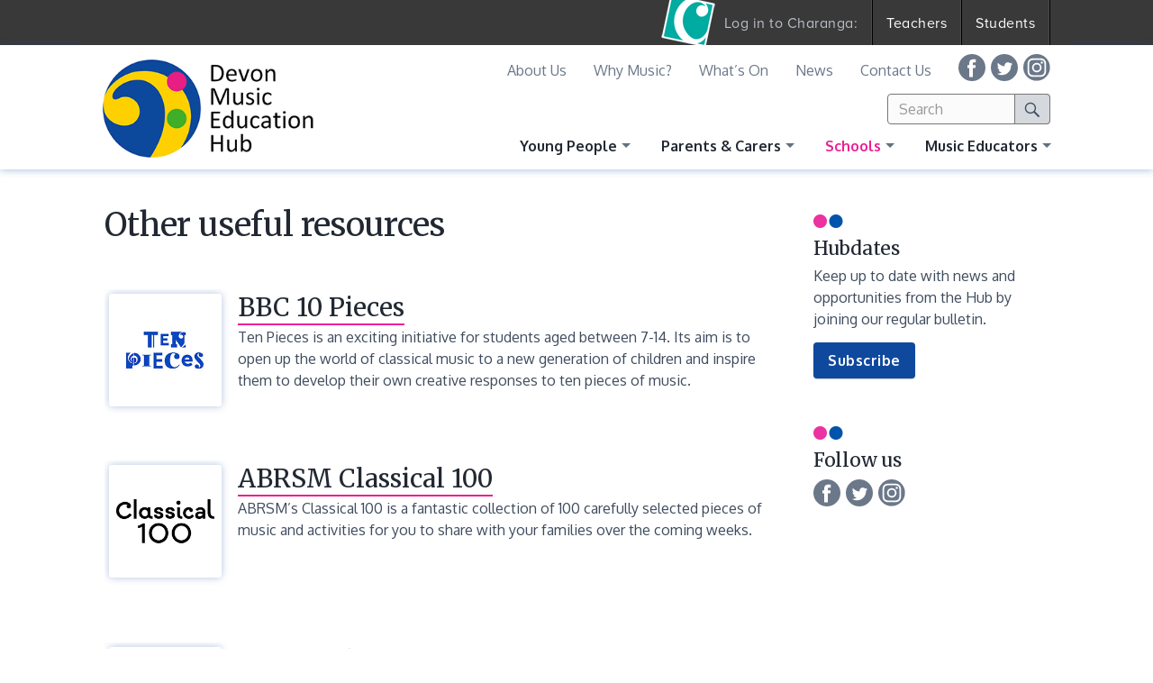

--- FILE ---
content_type: text/html; charset=UTF-8
request_url: https://www.musiceducationhub.org/site/schools/other-useful-resources/
body_size: 11136
content:
<!DOCTYPE html>
<html lang="en-GB" class="no-js">
<head>
  <!-- Google Tag Manager -->
  <script>(function(w,d,s,l,i){w[l]=w[l]||[];w[l].push({'gtm.start':
  new Date().getTime(),event:'gtm.js'});var f=d.getElementsByTagName(s)[0],
  j=d.createElement(s),dl=l!='dataLayer'?'&l='+l:'';j.async=true;j.src=
  'https://www.googletagmanager.com/gtm.js?id='+i+dl;f.parentNode.insertBefore(j,f);
  })(window,document,'script','dataLayer','GTM-WKKCVGM');</script>
  <!-- End Google Tag Manager -->


  <meta charset="UTF-8">
  <meta name="viewport" content="width=device-width, initial-scale=1">
  
  
  <!-- WP Head -->
  <meta name='robots' content='index, follow, max-image-preview:large, max-snippet:-1, max-video-preview:-1' />

	<!-- This site is optimized with the Yoast SEO plugin v26.6 - https://yoast.com/wordpress/plugins/seo/ -->
	<title>Other useful resources - Devon Music Education Hub</title>
	<meta name="description" content="Other useful resources for schools." />
	<link rel="canonical" href="https://www.musiceducationhub.org/site/schools/other-useful-resources/" />
	<meta property="og:locale" content="en_GB" />
	<meta property="og:type" content="article" />
	<meta property="og:title" content="Other useful resources - Devon Music Education Hub" />
	<meta property="og:description" content="Other useful resources for schools." />
	<meta property="og:url" content="https://www.musiceducationhub.org/site/schools/other-useful-resources/" />
	<meta property="og:site_name" content="Devon Music Education Hub" />
	<meta property="article:publisher" content="https://www.facebook.com/DevonMusicEdHub" />
	<meta property="article:modified_time" content="2022-01-13T13:06:07+00:00" />
	<meta property="og:image" content="https://charanga.com/wp-content/themes/shared/images/twitter-cards/poster-1280-720_devon.png" />
	<meta name="twitter:card" content="summary_large_image" />
	<meta name="twitter:site" content="@DevonMusicEdHub" />
	<meta name="twitter:label1" content="Estimated reading time" />
	<meta name="twitter:data1" content="1 minute" />
	<script type="application/ld+json" class="yoast-schema-graph">{"@context":"https://schema.org","@graph":[{"@type":"WebPage","@id":"https://www.musiceducationhub.org/site/schools/other-useful-resources/","url":"https://www.musiceducationhub.org/site/schools/other-useful-resources/","name":"Other useful resources - Devon Music Education Hub","isPartOf":{"@id":"https://www.musiceducationhub.org/site/#website"},"datePublished":"2019-05-30T14:04:00+00:00","dateModified":"2022-01-13T13:06:07+00:00","description":"Other useful resources for schools.","breadcrumb":{"@id":"https://www.musiceducationhub.org/site/schools/other-useful-resources/#breadcrumb"},"inLanguage":"en-GB","potentialAction":[{"@type":"ReadAction","target":["https://www.musiceducationhub.org/site/schools/other-useful-resources/"]}]},{"@type":"BreadcrumbList","@id":"https://www.musiceducationhub.org/site/schools/other-useful-resources/#breadcrumb","itemListElement":[{"@type":"ListItem","position":1,"name":"Home","item":"https://www.musiceducationhub.org/site/"},{"@type":"ListItem","position":2,"name":"Schools","item":"https://www.musiceducationhub.org/site/schools/"},{"@type":"ListItem","position":3,"name":"Other useful resources"}]},{"@type":"WebSite","@id":"https://www.musiceducationhub.org/site/#website","url":"https://www.musiceducationhub.org/site/","name":"Devon Music Education Hub","description":"","potentialAction":[{"@type":"SearchAction","target":{"@type":"EntryPoint","urlTemplate":"https://www.musiceducationhub.org/site/?s={search_term_string}"},"query-input":{"@type":"PropertyValueSpecification","valueRequired":true,"valueName":"search_term_string"}}],"inLanguage":"en-GB"}]}</script>
	<!-- / Yoast SEO plugin. -->


<style id='wp-emoji-styles-inline-css' type='text/css'>

	img.wp-smiley, img.emoji {
		display: inline !important;
		border: none !important;
		box-shadow: none !important;
		height: 1em !important;
		width: 1em !important;
		margin: 0 0.07em !important;
		vertical-align: -0.1em !important;
		background: none !important;
		padding: 0 !important;
	}
</style>
<link rel='stylesheet' id='wp-block-library-css' href='https://www.musiceducationhub.org/wp-includes/css/dist/block-library/style.min.css?ver=6.8.3' type='text/css' media='all' />
<style id='classic-theme-styles-inline-css' type='text/css'>
/*! This file is auto-generated */
.wp-block-button__link{color:#fff;background-color:#32373c;border-radius:9999px;box-shadow:none;text-decoration:none;padding:calc(.667em + 2px) calc(1.333em + 2px);font-size:1.125em}.wp-block-file__button{background:#32373c;color:#fff;text-decoration:none}
</style>
<style id='global-styles-inline-css' type='text/css'>
:root{--wp--preset--aspect-ratio--square: 1;--wp--preset--aspect-ratio--4-3: 4/3;--wp--preset--aspect-ratio--3-4: 3/4;--wp--preset--aspect-ratio--3-2: 3/2;--wp--preset--aspect-ratio--2-3: 2/3;--wp--preset--aspect-ratio--16-9: 16/9;--wp--preset--aspect-ratio--9-16: 9/16;--wp--preset--color--black: #000000;--wp--preset--color--cyan-bluish-gray: #abb8c3;--wp--preset--color--white: #ffffff;--wp--preset--color--pale-pink: #f78da7;--wp--preset--color--vivid-red: #cf2e2e;--wp--preset--color--luminous-vivid-orange: #ff6900;--wp--preset--color--luminous-vivid-amber: #fcb900;--wp--preset--color--light-green-cyan: #7bdcb5;--wp--preset--color--vivid-green-cyan: #00d084;--wp--preset--color--pale-cyan-blue: #8ed1fc;--wp--preset--color--vivid-cyan-blue: #0693e3;--wp--preset--color--vivid-purple: #9b51e0;--wp--preset--gradient--vivid-cyan-blue-to-vivid-purple: linear-gradient(135deg,rgba(6,147,227,1) 0%,rgb(155,81,224) 100%);--wp--preset--gradient--light-green-cyan-to-vivid-green-cyan: linear-gradient(135deg,rgb(122,220,180) 0%,rgb(0,208,130) 100%);--wp--preset--gradient--luminous-vivid-amber-to-luminous-vivid-orange: linear-gradient(135deg,rgba(252,185,0,1) 0%,rgba(255,105,0,1) 100%);--wp--preset--gradient--luminous-vivid-orange-to-vivid-red: linear-gradient(135deg,rgba(255,105,0,1) 0%,rgb(207,46,46) 100%);--wp--preset--gradient--very-light-gray-to-cyan-bluish-gray: linear-gradient(135deg,rgb(238,238,238) 0%,rgb(169,184,195) 100%);--wp--preset--gradient--cool-to-warm-spectrum: linear-gradient(135deg,rgb(74,234,220) 0%,rgb(151,120,209) 20%,rgb(207,42,186) 40%,rgb(238,44,130) 60%,rgb(251,105,98) 80%,rgb(254,248,76) 100%);--wp--preset--gradient--blush-light-purple: linear-gradient(135deg,rgb(255,206,236) 0%,rgb(152,150,240) 100%);--wp--preset--gradient--blush-bordeaux: linear-gradient(135deg,rgb(254,205,165) 0%,rgb(254,45,45) 50%,rgb(107,0,62) 100%);--wp--preset--gradient--luminous-dusk: linear-gradient(135deg,rgb(255,203,112) 0%,rgb(199,81,192) 50%,rgb(65,88,208) 100%);--wp--preset--gradient--pale-ocean: linear-gradient(135deg,rgb(255,245,203) 0%,rgb(182,227,212) 50%,rgb(51,167,181) 100%);--wp--preset--gradient--electric-grass: linear-gradient(135deg,rgb(202,248,128) 0%,rgb(113,206,126) 100%);--wp--preset--gradient--midnight: linear-gradient(135deg,rgb(2,3,129) 0%,rgb(40,116,252) 100%);--wp--preset--font-size--small: 13px;--wp--preset--font-size--medium: 20px;--wp--preset--font-size--large: 36px;--wp--preset--font-size--x-large: 42px;--wp--preset--spacing--20: 0.44rem;--wp--preset--spacing--30: 0.67rem;--wp--preset--spacing--40: 1rem;--wp--preset--spacing--50: 1.5rem;--wp--preset--spacing--60: 2.25rem;--wp--preset--spacing--70: 3.38rem;--wp--preset--spacing--80: 5.06rem;--wp--preset--shadow--natural: 6px 6px 9px rgba(0, 0, 0, 0.2);--wp--preset--shadow--deep: 12px 12px 50px rgba(0, 0, 0, 0.4);--wp--preset--shadow--sharp: 6px 6px 0px rgba(0, 0, 0, 0.2);--wp--preset--shadow--outlined: 6px 6px 0px -3px rgba(255, 255, 255, 1), 6px 6px rgba(0, 0, 0, 1);--wp--preset--shadow--crisp: 6px 6px 0px rgba(0, 0, 0, 1);}:where(.is-layout-flex){gap: 0.5em;}:where(.is-layout-grid){gap: 0.5em;}body .is-layout-flex{display: flex;}.is-layout-flex{flex-wrap: wrap;align-items: center;}.is-layout-flex > :is(*, div){margin: 0;}body .is-layout-grid{display: grid;}.is-layout-grid > :is(*, div){margin: 0;}:where(.wp-block-columns.is-layout-flex){gap: 2em;}:where(.wp-block-columns.is-layout-grid){gap: 2em;}:where(.wp-block-post-template.is-layout-flex){gap: 1.25em;}:where(.wp-block-post-template.is-layout-grid){gap: 1.25em;}.has-black-color{color: var(--wp--preset--color--black) !important;}.has-cyan-bluish-gray-color{color: var(--wp--preset--color--cyan-bluish-gray) !important;}.has-white-color{color: var(--wp--preset--color--white) !important;}.has-pale-pink-color{color: var(--wp--preset--color--pale-pink) !important;}.has-vivid-red-color{color: var(--wp--preset--color--vivid-red) !important;}.has-luminous-vivid-orange-color{color: var(--wp--preset--color--luminous-vivid-orange) !important;}.has-luminous-vivid-amber-color{color: var(--wp--preset--color--luminous-vivid-amber) !important;}.has-light-green-cyan-color{color: var(--wp--preset--color--light-green-cyan) !important;}.has-vivid-green-cyan-color{color: var(--wp--preset--color--vivid-green-cyan) !important;}.has-pale-cyan-blue-color{color: var(--wp--preset--color--pale-cyan-blue) !important;}.has-vivid-cyan-blue-color{color: var(--wp--preset--color--vivid-cyan-blue) !important;}.has-vivid-purple-color{color: var(--wp--preset--color--vivid-purple) !important;}.has-black-background-color{background-color: var(--wp--preset--color--black) !important;}.has-cyan-bluish-gray-background-color{background-color: var(--wp--preset--color--cyan-bluish-gray) !important;}.has-white-background-color{background-color: var(--wp--preset--color--white) !important;}.has-pale-pink-background-color{background-color: var(--wp--preset--color--pale-pink) !important;}.has-vivid-red-background-color{background-color: var(--wp--preset--color--vivid-red) !important;}.has-luminous-vivid-orange-background-color{background-color: var(--wp--preset--color--luminous-vivid-orange) !important;}.has-luminous-vivid-amber-background-color{background-color: var(--wp--preset--color--luminous-vivid-amber) !important;}.has-light-green-cyan-background-color{background-color: var(--wp--preset--color--light-green-cyan) !important;}.has-vivid-green-cyan-background-color{background-color: var(--wp--preset--color--vivid-green-cyan) !important;}.has-pale-cyan-blue-background-color{background-color: var(--wp--preset--color--pale-cyan-blue) !important;}.has-vivid-cyan-blue-background-color{background-color: var(--wp--preset--color--vivid-cyan-blue) !important;}.has-vivid-purple-background-color{background-color: var(--wp--preset--color--vivid-purple) !important;}.has-black-border-color{border-color: var(--wp--preset--color--black) !important;}.has-cyan-bluish-gray-border-color{border-color: var(--wp--preset--color--cyan-bluish-gray) !important;}.has-white-border-color{border-color: var(--wp--preset--color--white) !important;}.has-pale-pink-border-color{border-color: var(--wp--preset--color--pale-pink) !important;}.has-vivid-red-border-color{border-color: var(--wp--preset--color--vivid-red) !important;}.has-luminous-vivid-orange-border-color{border-color: var(--wp--preset--color--luminous-vivid-orange) !important;}.has-luminous-vivid-amber-border-color{border-color: var(--wp--preset--color--luminous-vivid-amber) !important;}.has-light-green-cyan-border-color{border-color: var(--wp--preset--color--light-green-cyan) !important;}.has-vivid-green-cyan-border-color{border-color: var(--wp--preset--color--vivid-green-cyan) !important;}.has-pale-cyan-blue-border-color{border-color: var(--wp--preset--color--pale-cyan-blue) !important;}.has-vivid-cyan-blue-border-color{border-color: var(--wp--preset--color--vivid-cyan-blue) !important;}.has-vivid-purple-border-color{border-color: var(--wp--preset--color--vivid-purple) !important;}.has-vivid-cyan-blue-to-vivid-purple-gradient-background{background: var(--wp--preset--gradient--vivid-cyan-blue-to-vivid-purple) !important;}.has-light-green-cyan-to-vivid-green-cyan-gradient-background{background: var(--wp--preset--gradient--light-green-cyan-to-vivid-green-cyan) !important;}.has-luminous-vivid-amber-to-luminous-vivid-orange-gradient-background{background: var(--wp--preset--gradient--luminous-vivid-amber-to-luminous-vivid-orange) !important;}.has-luminous-vivid-orange-to-vivid-red-gradient-background{background: var(--wp--preset--gradient--luminous-vivid-orange-to-vivid-red) !important;}.has-very-light-gray-to-cyan-bluish-gray-gradient-background{background: var(--wp--preset--gradient--very-light-gray-to-cyan-bluish-gray) !important;}.has-cool-to-warm-spectrum-gradient-background{background: var(--wp--preset--gradient--cool-to-warm-spectrum) !important;}.has-blush-light-purple-gradient-background{background: var(--wp--preset--gradient--blush-light-purple) !important;}.has-blush-bordeaux-gradient-background{background: var(--wp--preset--gradient--blush-bordeaux) !important;}.has-luminous-dusk-gradient-background{background: var(--wp--preset--gradient--luminous-dusk) !important;}.has-pale-ocean-gradient-background{background: var(--wp--preset--gradient--pale-ocean) !important;}.has-electric-grass-gradient-background{background: var(--wp--preset--gradient--electric-grass) !important;}.has-midnight-gradient-background{background: var(--wp--preset--gradient--midnight) !important;}.has-small-font-size{font-size: var(--wp--preset--font-size--small) !important;}.has-medium-font-size{font-size: var(--wp--preset--font-size--medium) !important;}.has-large-font-size{font-size: var(--wp--preset--font-size--large) !important;}.has-x-large-font-size{font-size: var(--wp--preset--font-size--x-large) !important;}
:where(.wp-block-post-template.is-layout-flex){gap: 1.25em;}:where(.wp-block-post-template.is-layout-grid){gap: 1.25em;}
:where(.wp-block-columns.is-layout-flex){gap: 2em;}:where(.wp-block-columns.is-layout-grid){gap: 2em;}
:root :where(.wp-block-pullquote){font-size: 1.5em;line-height: 1.6;}
</style>
<link rel='stylesheet' id='main-style-css' href='//www.musiceducationhub.org/wp-content/themes/devon/css/style.css?ver=2025-09-04' type='text/css' media='all' />
<link rel="https://api.w.org/" href="https://www.musiceducationhub.org/site/wp-json/" /><link rel="alternate" title="JSON" type="application/json" href="https://www.musiceducationhub.org/site/wp-json/wp/v2/pages/85" /><link rel='shortlink' href='https://www.musiceducationhub.org/site/?p=85' />
<link rel="alternate" title="oEmbed (JSON)" type="application/json+oembed" href="https://www.musiceducationhub.org/site/wp-json/oembed/1.0/embed?url=https%3A%2F%2Fwww.musiceducationhub.org%2Fsite%2Fschools%2Fother-useful-resources%2F" />
<link rel="alternate" title="oEmbed (XML)" type="text/xml+oembed" href="https://www.musiceducationhub.org/site/wp-json/oembed/1.0/embed?url=https%3A%2F%2Fwww.musiceducationhub.org%2Fsite%2Fschools%2Fother-useful-resources%2F&#038;format=xml" />
  <!-- /WP Head -->


  <!-- Head extras -->
    
  <!-- we want this CSS loading immediately -->
  <style>
    body {
      overflow-y: scroll;
    }
    .site-content {
      /* min-height: 100vh; */ /* commenting this out as we're always fighting it */
      -webkit-animation: fadein 1s; 
              animation: fadein 1s;
      -webkit-animation-timing-function: cubic-bezier(0.165, 0.840, 0.440, 1.000);
              animation-timing-function: cubic-bezier(0.165, 0.840, 0.440, 1.000);
    }
    @-webkit-keyframes fadein {
      0% { opacity: 0; }
      40% { opacity: 0; }
      100% { opacity: 1; }
    }
    @keyframes fadein {
      0% { opacity: 0; }
      40% { opacity: 0; }
      100% { opacity: 1; }
    }
  </style>


  <!-- view and create layered favicons: redketchup.io/icon-editor -->
  <link rel="icon" href="/wp-content/themes/devon/images/favicon/favicon.ico">


  <!-- Proxima Nova for all the langs as of end March 2023. dk, cz, vietnamese -->
  <link rel="stylesheet" href="https://use.typekit.net/fsv8pqi.css">
  

  <link href='https://fonts.googleapis.com/css?family=Oxygen' rel='stylesheet' type='text/css' />
  <link href="https://fonts.googleapis.com/css2?family=Oxygen:ital,wght@0,400;0,700;1,400;1,700&display=swap" rel="stylesheet">
  <link href='https://fonts.googleapis.com/css?family=Merriweather' rel='stylesheet' type='text/css' />
  <link href="https://fonts.googleapis.com/css2?family=Merriweather:ital,wght@0,400;0,700;1,400;1,700&display=swap" rel="stylesheet">


  <script type='text/javascript'>window.q=[];window.$=function(f){q.push(f)}</script>
<!-- Art Direction Styles -->
<style>
.useful-resource img {
   border-color: rgba(15, 73, 157, 0.32);
}
.hentry {
   margin-top: 50px;
}
</style>


</head>






<body class="wp-singular page-template-default page page-id-85 page-child parent-pageid-71 wp-theme-charanga_base wp-child-theme-devon page-other-useful-resources chrome" id="page-other-useful-resources">
  <!-- Google Tag Manager (noscript) -->
  <noscript><iframe src="https://www.googletagmanager.com/ns.html?id=GTM-WKKCVGM"
  height="0" width="0" style="display:none;visibility:hidden"></iframe></noscript>
  <!-- End Google Tag Manager (noscript) -->



    <div id="page" class="site">

    <!-- setting skip link with tabindex to add tabindexes to other header elements with JS for accessible tabbing order over-l -->
    <a class="skip-link screen-reader-text" href="#content" tabindex="1">Skip to content</a>



    <header id="masthead" class="site-header">
      




<div class="nav-head">

  <!-- setting site logo with tabindex to add tabindexes to other header elements with JS for accessible tabbing order over-l -->
  <a class="left-over-l logo site-branding mb0" href="/" tabindex="1">
    <img src="https://www.musiceducationhub.org/wp-content/themes/devon/images/logo-devon-music-education-hub.png" class="site-branding__logo" alt="Devon Music Education Hubs logo">
  </a>
  


      <a href="#page" class="site-nav-toggle site-nav-toggle-open js-site-nav__toggle right hidden-over-l" aria-label="Open menu" tabindex="0">
      <span class="site-nav-toggle__icon"></span>
      <span id="menuToggleText" class="site-nav-toggle__text">
        <span class="screen-reader-text">Open </span>Menu
      </span>
    </a>
    <a href="#close-menu" class="site-nav-toggle site-nav-toggle-close js-site-nav__toggle right hidden-over-l" aria-label="Close menu" tabindex="0">
      <span class="site-nav-toggle__icon"></span>
      <span class="site-nav-toggle__text">
        <span class="screen-reader-text">Close </span>Menu
      </span>
    </a>
  
</div><!-- .nav-head -->






<nav id="navigation" class="site-nav__wrapper">
  <div class="wrap">
    
    <div class="site-nav">


              

        <div class="site-search pl2 pr2">
          
  <form role="search" method="get" class="site-search__form relative" action="https://www.musiceducationhub.org/site/">
    <legend class="screen-reader-text">Search for:</legend>
    
    <label for="s" class="screen-reader-text">Search</label>
    <input type="search" class="site-search__field pa2 fill" placeholder="Search" value="" id="s" name="s" />
    
    <button type="submit" class="site-search__submit absolute pa1 ph2 top-0 right-0 bottom-0" >
      <span class="genericon genericon-search"></span>
      <span class="screen-reader-text">
        Search
      </span>
    </button>
  </form>
        </div>

        <ul class="nav-dropdown nav-primary"><li class="nav-dropdown__item  nav-dropdown__item--parent  nav-dropdown__item--level-0  nav-dropdown__item--47"><a href="https://www.musiceducationhub.org/site/young-people/" class="nav-dropdown__link">Young People</a>
	<ul class="nav-dropdown__sub-menu nav-dropdown__sub-menu--1">
    <li class="nav-dropdown__sub-menu__item nav-dropdown__sub-menu--1__item  nav-dropdown__item--level-1  nav-dropdown__item--8"><a href="https://www.musiceducationhub.org/site/young-people/students-log-in/" class="nav-dropdown__sub-menu__link  nav-dropdown__sub-menu--1__link">Yumu login</a></li>
    <li class="nav-dropdown__sub-menu__item nav-dropdown__sub-menu--1__item  nav-dropdown__item--level-1  nav-dropdown__item--284  nav-dropdown__item--hidden"><a href="https://www.musiceducationhub.org/site/?page_id=284" class="nav-dropdown__sub-menu__link  nav-dropdown__sub-menu--1__link">VIP Studio Sessions login</a></li>
    <li class="nav-dropdown__sub-menu__item nav-dropdown__sub-menu--1__item  nav-dropdown__item--level-1  nav-dropdown__item--286"><a href="https://www.musiceducationhub.org/site/young-people/focus-sound-pro-login/" class="nav-dropdown__sub-menu__link  nav-dropdown__sub-menu--1__link">Focus on Sound Pro login</a></li>
    <li class="nav-dropdown__sub-menu__item nav-dropdown__sub-menu--1__item  nav-dropdown__item--level-1  nav-dropdown__item--51"><a href="https://www.musiceducationhub.org/site/young-people/making-music-in-your-area/" class="nav-dropdown__sub-menu__link  nav-dropdown__sub-menu--1__link">Making music in your area</a></li>
    <li class="nav-dropdown__sub-menu__item nav-dropdown__sub-menu--1__item  nav-dropdown__item--level-1  nav-dropdown__item--53"><a href="https://www.musiceducationhub.org/site/young-people/county-groups/" class="nav-dropdown__sub-menu__link  nav-dropdown__sub-menu--1__link">County groups</a></li>
    <li class="nav-dropdown__sub-menu__item nav-dropdown__sub-menu--1__item  nav-dropdown__item--level-1  nav-dropdown__item--1204"><a href="https://www.musiceducationhub.org/site/young-people/visiting-music-teachers-directory/" class="nav-dropdown__sub-menu__link  nav-dropdown__sub-menu--1__link">Visiting Music Teachers Directory</a></li>
</ul>
</li>
<li class="nav-dropdown__item  nav-dropdown__item--parent  nav-dropdown__item--level-0  nav-dropdown__item--59"><a href="https://www.musiceducationhub.org/site/parents-carers/" class="nav-dropdown__link">Parents &#038; Carers</a>
	<ul class="nav-dropdown__sub-menu nav-dropdown__sub-menu--1">
    <li class="nav-dropdown__sub-menu__item nav-dropdown__sub-menu--1__item  nav-dropdown__item--level-1  nav-dropdown__item--65"><a href="https://www.musiceducationhub.org/site/parents-carers/hiring-an-instrument/" class="nav-dropdown__sub-menu__link  nav-dropdown__sub-menu--1__link">Hiring an instrument</a></li>
    <li class="nav-dropdown__sub-menu__item nav-dropdown__sub-menu--1__item  nav-dropdown__item--level-1  nav-dropdown__item--1241"><a href="https://www.musiceducationhub.org/site/parents-carers/visiting-music-teachers-directory/" class="nav-dropdown__sub-menu__link  nav-dropdown__sub-menu--1__link">Visiting Music Teachers Directory</a></li>
    <li class="nav-dropdown__sub-menu__item nav-dropdown__sub-menu--1__item  nav-dropdown__item--level-1  nav-dropdown__item--69"><a href="https://www.musiceducationhub.org/site/parents-carers/funding-and-remissions/" class="nav-dropdown__sub-menu__link  nav-dropdown__sub-menu--1__link">Charging and remissions</a></li>
    <li class="nav-dropdown__sub-menu__item nav-dropdown__sub-menu--1__item  nav-dropdown__item--level-1  nav-dropdown__item--292"><a href="https://www.musiceducationhub.org/site/parents-carers/children-in-care/" class="nav-dropdown__sub-menu__link  nav-dropdown__sub-menu--1__link">Children in Care</a></li>
</ul>
</li>
<li class="nav-dropdown__item  nav-dropdown__item--parent  nav-dropdown__item--parent--active  nav-dropdown__item--ancestor--active  nav-dropdown__item--level-0  nav-dropdown__item--71"><a href="https://www.musiceducationhub.org/site/schools/" class="nav-dropdown__link">Schools</a>
	<ul class="nav-dropdown__sub-menu nav-dropdown__sub-menu--1">
    <li class="nav-dropdown__sub-menu__item nav-dropdown__sub-menu--1__item  nav-dropdown__item--level-1  nav-dropdown__item--73"><a href="https://www.musiceducationhub.org/site/schools/charanga-musical-school/" class="nav-dropdown__sub-menu__link  nav-dropdown__sub-menu--1__link">Charanga Musical School</a></li>
    <li class="nav-dropdown__sub-menu__item nav-dropdown__sub-menu--1__item  nav-dropdown__item--level-1  nav-dropdown__item--612"><a href="https://www.musiceducationhub.org/site/schools/secondary/" class="nav-dropdown__sub-menu__link  nav-dropdown__sub-menu--1__link">Charanga Secondary</a></li>
    <li class="nav-dropdown__sub-menu__item nav-dropdown__sub-menu--1__item  nav-dropdown__item--level-1  nav-dropdown__item--1992"><a href="https://www.musiceducationhub.org/site/secondary-music-suite/" class="nav-dropdown__sub-menu__link  nav-dropdown__sub-menu--1__link">Secondary Music Suite</a></li>
    <li class="nav-dropdown__sub-menu__item nav-dropdown__sub-menu--1__item  nav-dropdown__item--level-1  nav-dropdown__item--428"><a href="https://www.musiceducationhub.org/site/schools/student-login/" class="nav-dropdown__sub-menu__link  nav-dropdown__sub-menu--1__link">Yumu login</a></li>
    <li class="nav-dropdown__sub-menu__item nav-dropdown__sub-menu--1__item  nav-dropdown__item--level-1  nav-dropdown__item--435"><a href="https://www.musiceducationhub.org/site/schools/focus-sound-pro-login/" class="nav-dropdown__sub-menu__link  nav-dropdown__sub-menu--1__link">Focus on Sound Pro login</a></li>
    <li class="nav-dropdown__sub-menu__item nav-dropdown__sub-menu--1__item  nav-dropdown__item--level-1  nav-dropdown__item--77"><a href="https://www.musiceducationhub.org/site/schools/instruments-and-resources/" class="nav-dropdown__sub-menu__link  nav-dropdown__sub-menu--1__link">Instruments and resources</a></li>
    <li class="nav-dropdown__sub-menu__item nav-dropdown__sub-menu--1__item  nav-dropdown__item--level-1  nav-dropdown__item--1243"><a href="https://www.musiceducationhub.org/site/schools/visiting-music-teachers-directory/" class="nav-dropdown__sub-menu__link  nav-dropdown__sub-menu--1__link">Visiting Music Teachers Directory</a></li>
    <li class="nav-dropdown__sub-menu__item nav-dropdown__sub-menu--1__item  nav-dropdown__item--level-1  nav-dropdown__item--380"><a href="https://www.musiceducationhub.org/site/schools/projects-and-initiatives/" class="nav-dropdown__sub-menu__link  nav-dropdown__sub-menu--1__link">Projects and initiatives</a></li>
    <li class="nav-dropdown__sub-menu__item nav-dropdown__sub-menu--1__item  nav-dropdown__item--level-1  nav-dropdown__item--363"><a href="https://www.musiceducationhub.org/site/schools/funding-opportunities/" class="nav-dropdown__sub-menu__link  nav-dropdown__sub-menu--1__link">Funding opportunities</a></li>
    <li class="nav-dropdown__sub-menu__item nav-dropdown__sub-menu--1__item  nav-dropdown__item--level-1  nav-dropdown__item--79"><a href="https://www.musiceducationhub.org/site/schools/cpd-and-training/" class="nav-dropdown__sub-menu__link  nav-dropdown__sub-menu--1__link">CPD and training</a></li>
    <li class="nav-dropdown__sub-menu__item nav-dropdown__sub-menu--1__item  nav-dropdown__item--level-1  nav-dropdown__item--81"><a href="https://www.musiceducationhub.org/site/schools/school-music-education-plan/" class="nav-dropdown__sub-menu__link  nav-dropdown__sub-menu--1__link">School Music Development Plans</a></li>
    <li class="nav-dropdown__item--active  nav-dropdown__sub-menu__item nav-dropdown__sub-menu--1__item  nav-dropdown__item--level-1  nav-dropdown__item--85"><a href="https://www.musiceducationhub.org/site/schools/other-useful-resources/" class="nav-dropdown__sub-menu__link  nav-dropdown__sub-menu--1__link">Other useful resources</a></li>
</ul>
</li>
<li class="nav-dropdown__item  nav-dropdown__item--parent  nav-dropdown__item--level-0  nav-dropdown__item--87"><a href="https://www.musiceducationhub.org/site/music-educators/" class="nav-dropdown__link">Music Educators</a>
	<ul class="nav-dropdown__sub-menu nav-dropdown__sub-menu--1">
    <li class="nav-dropdown__sub-menu__item nav-dropdown__sub-menu--1__item  nav-dropdown__item--level-1  nav-dropdown__item--394"><a href="https://www.musiceducationhub.org/site/music-educators/hub-partner-organisations/" class="nav-dropdown__sub-menu__link  nav-dropdown__sub-menu--1__link">Hub partner organisations</a></li>
    <li class="nav-dropdown__sub-menu__item nav-dropdown__sub-menu--1__item  nav-dropdown__item--level-1  nav-dropdown__item--401"><a href="https://www.musiceducationhub.org/site/music-educators/charanga-music-professional-login/" class="nav-dropdown__sub-menu__link  nav-dropdown__sub-menu--1__link">Charanga Music Professional login</a></li>
    <li class="nav-dropdown__sub-menu__item nav-dropdown__sub-menu--1__item  nav-dropdown__item--level-1  nav-dropdown__item--403"><a href="https://www.musiceducationhub.org/site/music-educators/funding-opportunities/" class="nav-dropdown__sub-menu__link  nav-dropdown__sub-menu--1__link">Funding opportunities</a></li>
    <li class="nav-dropdown__sub-menu__item nav-dropdown__sub-menu--1__item  nav-dropdown__item--level-1  nav-dropdown__item--713"><a href="https://www.musiceducationhub.org/site/music-educators/visiting-music-teacher-network/" class="nav-dropdown__sub-menu__link  nav-dropdown__sub-menu--1__link">Visiting Music Teacher Network</a></li>
    <li class="nav-dropdown__sub-menu__item nav-dropdown__sub-menu--1__item  nav-dropdown__item--level-1  nav-dropdown__item--1245"><a href="https://www.musiceducationhub.org/site/music-educators/visiting-music-teachers-directory/" class="nav-dropdown__sub-menu__link  nav-dropdown__sub-menu--1__link">Visiting Music Teachers Directory</a></li>
    <li class="nav-dropdown__sub-menu__item nav-dropdown__sub-menu--1__item  nav-dropdown__item--level-1  nav-dropdown__item--438"><a href="https://www.musiceducationhub.org/site/music-educators/cpd-and-training/" class="nav-dropdown__sub-menu__link  nav-dropdown__sub-menu--1__link">CPD and training</a></li>
    <li class="nav-dropdown__sub-menu__item nav-dropdown__sub-menu--1__item  nav-dropdown__item--level-1  nav-dropdown__item--94"><a href="https://www.musiceducationhub.org/site/music-educators/other-useful-resources/" class="nav-dropdown__sub-menu__link  nav-dropdown__sub-menu--1__link">Other useful resources</a></li>
</ul>
</li>
</ul><ul class="nav-horizontal nav-secondary"><li class="nav-horizontal__item  nav-horizontal__item--level-0  nav-horizontal__item--96"><a href="https://www.musiceducationhub.org/site/about-us/" class="nav-horizontal__link">About us</a></li>
<li class="nav-horizontal__item  nav-horizontal__item--level-0  nav-horizontal__item--1144"><a href="https://www.musiceducationhub.org/site/why-music/" class="nav-horizontal__link">Why Music?</a></li>
<li class="nav-horizontal__item  nav-horizontal__item--level-0  nav-horizontal__item--11"><a href="https://www.musiceducationhub.org/site/whats-on/" class="nav-horizontal__link">What&#8217;s on</a></li>
<li class="nav-horizontal__item  nav-horizontal__item--level-0  nav-horizontal__item--10"><a href="https://www.musiceducationhub.org/site/news/" class="nav-horizontal__link">News</a></li>
<li class="nav-horizontal__item  nav-horizontal__item--level-0  nav-horizontal__item--100"><a href="https://www.musiceducationhub.org/site/contact-us/" class="nav-horizontal__link">Contact us</a></li>
</ul>  <section class="login"> 
    <div class="login-triggers-container wrap">
      <div class="row">
        <nav class="login-triggers">
          <img class="login__charanga-logo" src="https://www.musiceducationhub.org/wp-content/themes/charanga_base/images/charanga-logo-60.png" alt="Charanga logo" width="60" style="margin:-7px 10px -7px 0;">
          <span class="login-triggers-heading hide-for-small-only">Log in to Charanga: </span>
          <span class="the-triggers">
            <a class="login-trigger" href="https://www.musiceducationhub.org/site/logins/teachers-log-in"><span class="hidden-over-l inline-block-under-l">Login for </span> Teachers</a>
            <a class="login-trigger" href="https://www.musiceducationhub.org/site/logins/students-log-in"><span class="hidden-over-l inline-block-under-l">Login for </span> Students</a>
          </span>
        </nav>
      </div><!-- row -->
    </div><!-- login-triggers-container -->
  </section><!-- #login -->


        <div class="nav__social-icons clearfix">
          <a class="contact-details__link--facebook left-over-l mr1" aria-label="Like us on Facebook" href="https://www.facebook.com/DevonMusicEdHub"><svg class="svg__icon" xmlns="https://www.w3.org/2000/svg" viewBox="0 0 112.196 112.196" style="max-width:50px;max-height:50px;"><!-- max-width for when stylesheets are disabled for accessibility -->
  <title>Like us on Facebook</title><!-- title element needed for screenreaders -->
  <circle class="svg__icon--circle svg__icon--facebook" cx="56.098" cy="56.098" r="56.098"/>
  <path class="svg__icon--path" d="M70.2 58.294H60.19v36.672H45.026V58.294h-7.213V45.406h7.213v-8.34c0-5.964 2.833-15.303 15.3-15.303l11.235.047v12.51h-8.15c-1.338 0-3.218.668-3.218 3.513v7.585h11.334L70.2 58.294z" fill="#FFF"/>
</svg>
</a>
          <a class="contact-details__link--twitter left-over-l mr1" aria-label="Follow us on X" href="https://twitter.com/DevonMusicEdHub"><svg class="svg__icon" xmlns="https://www.w3.org/2000/svg" viewBox="0 0 112.197 112.197" style="max-width:50px;max-height:50px;"><!-- max-width for when stylesheets are disabled for accessibility -->
  <title>Follow us on Twitter</title><!-- title element needed for screenreaders -->
  <circle class="svg__icon--circle svg__icon--twitter" cx="56.099" cy="56.098" r="56.098"/>
  <path class="svg__icon--path" d="M90.46 40.316c-2.403 1.066-4.99 1.787-7.7 2.11 2.768-1.66 4.893-4.285 5.896-7.418-2.59 1.537-5.462 2.652-8.515 3.253-2.445-2.604-5.93-4.232-9.79-4.232-7.403 0-13.408 6.005-13.408 13.41 0 1.05.12 2.073.35 3.055-11.145-.56-21.026-5.897-27.64-14.012-1.154 1.98-1.816 4.286-1.816 6.743 0 4.65 2.37 8.757 5.965 11.16-2.196-.068-4.265-.67-6.072-1.678v.17c0 6.497 4.623 11.916 10.756 13.147-1.124.308-2.31.47-3.532.47-.866 0-1.705-.082-2.523-.238 1.705 5.326 6.656 9.203 12.525 9.312-4.59 3.597-10.37 5.74-16.655 5.74-1.08 0-2.15-.063-3.197-.188 5.93 3.806 12.98 6.025 20.553 6.025 24.664 0 38.152-20.432 38.152-38.153 0-.58-.013-1.16-.04-1.734 2.623-1.89 4.896-4.25 6.693-6.94z" fill="#FFF"/>
</svg>
</a>
          <a class="contact-details__link--instagram left-over-l mr1" aria-label="Follow us on Instagram" href="https://instagram.com/DevonMusicEdHub"><svg class="svg__icon" xmlns="https://www.w3.org/2000/svg" viewBox="0 0 512 512">
  <title>Follow us on Instagram</title>
  <circle class="svg__icon--circle svg__icon--instagram" cx="253" cy="253" r="253"/>
  <path class="make-smaller" style="fill: #ffffff;" d="M256,49.471c67.266,0,75.233.257,101.8,1.469,24.562,1.121,37.9,5.224,46.778,8.674a78.052,78.052,0,0,1,28.966,18.845,78.052,78.052,0,0,1,18.845,28.966c3.45,8.877,7.554,22.216,8.674,46.778,1.212,26.565,1.469,34.532,1.469,101.8s-0.257,75.233-1.469,101.8c-1.121,24.562-5.225,37.9-8.674,46.778a83.427,83.427,0,0,1-47.811,47.811c-8.877,3.45-22.216,7.554-46.778,8.674-26.56,1.212-34.527,1.469-101.8,1.469s-75.237-.257-101.8-1.469c-24.562-1.121-37.9-5.225-46.778-8.674a78.051,78.051,0,0,1-28.966-18.845,78.053,78.053,0,0,1-18.845-28.966c-3.45-8.877-7.554-22.216-8.674-46.778-1.212-26.564-1.469-34.532-1.469-101.8s0.257-75.233,1.469-101.8c1.121-24.562,5.224-37.9,8.674-46.778A78.052,78.052,0,0,1,78.458,78.458a78.053,78.053,0,0,1,28.966-18.845c8.877-3.45,22.216-7.554,46.778-8.674,26.565-1.212,34.532-1.469,101.8-1.469m0-45.391c-68.418,0-77,.29-103.866,1.516-26.815,1.224-45.127,5.482-61.151,11.71a123.488,123.488,0,0,0-44.62,29.057A123.488,123.488,0,0,0,17.3,90.982C11.077,107.007,6.819,125.319,5.6,152.134,4.369,179,4.079,187.582,4.079,256S4.369,333,5.6,359.866c1.224,26.815,5.482,45.127,11.71,61.151a123.489,123.489,0,0,0,29.057,44.62,123.486,123.486,0,0,0,44.62,29.057c16.025,6.228,34.337,10.486,61.151,11.71,26.87,1.226,35.449,1.516,103.866,1.516s77-.29,103.866-1.516c26.815-1.224,45.127-5.482,61.151-11.71a128.817,128.817,0,0,0,73.677-73.677c6.228-16.025,10.486-34.337,11.71-61.151,1.226-26.87,1.516-35.449,1.516-103.866s-0.29-77-1.516-103.866c-1.224-26.815-5.482-45.127-11.71-61.151a123.486,123.486,0,0,0-29.057-44.62A123.487,123.487,0,0,0,421.018,17.3C404.993,11.077,386.681,6.819,359.866,5.6,333,4.369,324.418,4.079,256,4.079h0Z"/>
  <path class="make-smaller" style="fill:#ffffff" d="M256,126.635A129.365,129.365,0,1,0,385.365,256,129.365,129.365,0,0,0,256,126.635Zm0,213.338A83.973,83.973,0,1,1,339.974,256,83.974,83.974,0,0,1,256,339.973Z"/>
  <circle class="make-smaller" style="fill:#ffffff" cx="390.476" cy="121.524" r="30.23"/>
</svg>

</a>
        </div>
      

    </div>

  </div><!-- .wrap -->
</nav>
    </header><!-- .site-header -->




        
    
    
    
    <div id="content" class="site-content">
      
                <div class="wrap">   




  

  <div class="row"> 

    <main id="main" class="site-main u3of4-over-l u2of3-over-m left-over-m ma0">

      <header class="entry-header">
        <h1 class="entry-title">Other useful resources</h1>
      </header>  


      
<article id="post-85" class="post-85 page type-page status-publish hentry">
    <div class="entry-content">
    <div class="useful-resource row mb6">
<a href="https://www.bbc.com/teach/ten-pieces"><img decoding="async" class="u1of6-over-l u1of5-over-m u1of4-over-s left-over-s center-under-s border pa1 mb4" src="/wp-content/themes/devon/images/logo-BBC-Ten-Pieces.jpg" alt="BBC 10 Pieces" /></a>
<div class="overflow-hidden pl3-over-s">
<h2 class="text-center-under-s"><a href="https://www.bbc.com/teach/ten-pieces">BBC 10 Pieces</a></h2>
<p>Ten Pieces is an exciting initiative for students aged between 7-14. Its aim is to open up the world of classical music to a new generation of children and inspire them to develop their own creative responses to ten pieces of music.</p>
</div>
</div>
<div class="useful-resource row mb6">
<a href="https://login.classical100.org"><img decoding="async" class="u1of6-over-l u1of5-over-m u1of4-over-s left-over-s center-under-s border pa1 mb4 mb6-over-s" src="/wp-content/themes/devon/images/abrsm-classical100-logo.png" alt="ABRSM Classical 100" /></a>
<div class="overflow-hidden pl3-over-s">
<h2 class="text-center-under-s"><a href="https://login.classical100.org">ABRSM Classical 100</a></h2>
<p>ABRSM&#8217;s Classical 100 is a fantastic collection of 100 carefully selected pieces of music and activities for you to share with your families over the coming weeks.</p>
</div>
</div>
<div class="useful-resource row mb6">
<a href="http://www.fridayafternoonsmusic.co.uk"><img decoding="async" class="u1of6-over-l u1of5-over-m u1of4-over-s left-over-s center-under-s border pa1 mb4" src="/wp-content/themes/devon/images/logo-friday-afternoons.jpg" alt="Friday Afternoons" /></a>
<div class="overflow-hidden pl3-over-s">
<h2 class="text-center-under-s"><a href="http://www.fridayafternoonsmusic.co.uk">Friday Afternoons</a></h2>
<p>Friday Afternoons is about encouraging young people to sing. Their newly composed songs and support material aim to help teachers develop their students skills as performers, listeners and composers.</p>
</div>
</div>
<div class="useful-resource row mb6">
<a href="https://www.singup.org"><img decoding="async" class="u1of6-over-l u1of5-over-m u1of4-over-s left-over-s center-under-s border pa1 mb4" src="/wp-content/themes/devon/images/sing-up.png" alt="Sing Up" /></a>
<div class="overflow-hidden pl3-over-s">
<h2 class="text-center-under-s"><a href="https://www.singup.org">Sing Up</a></h2>
<p>Sing Up Membership gives you access to all our teaching resources, songs and support materials in one easy-to-navigate place, empowering you to engage, enthuse and teach your pupils.</p>
</div>
</div>
<div class="useful-resource row mb6">
<a href="https://www.artsaward.org.uk"><img decoding="async" class="u1of6-over-l u1of5-over-m u1of4-over-s left-over-s center-under-s border pa1 mb4" src="/wp-content/themes/devon/images/arts-award-logo.png" alt="Arts Award" /></a>
<div class="overflow-hidden pl3-over-s">
<h2 class="text-center-under-s"><a href="https://www.artsaward.org.uk">Arts Award</a></h2>
<p>Arts Award inspires young people to grow their arts and leadership talents: it&#8217;s creative, valuable and accessible. Arts Award can be achieved at five levels, four qualifications and an introductory award.</p>
</div>
</div>
<div class="useful-resource row mb6">
<a href="https://www.musicmark.org.uk"><img decoding="async" class="u1of6-over-l u1of5-over-m u1of4-over-s left-over-s center-under-s border pa1 mb4" src="/wp-content/themes/devon/images/music-mark-logo.png?v=4" alt="Music Mark" /></a>
<div class="overflow-hidden pl3-over-s">
<h2 class="text-center-under-s"><a href="https://www.musicmark.org.uk">Music Mark</a></h2>
<p>Music Mark is a national subject association for music education.</p>
</div>
</div>
<div class="useful-resource row mb6">
<a href="https://www.ism.org/"><img decoding="async" class="u1of6-over-l u1of5-over-m u1of4-over-s left-over-s center-under-s border pa1 mb4" src="/wp-content/themes/devon/images/logo-ISM.png" alt="ISM" /></a>
<div class="overflow-hidden pl3-over-s">
<h2><a href="https://www.ism.org/">ISM</a></h2>
<p>The Incorporated Society of Musicians is the UK’s professional body for musicians and a nationally recognised subject association for music.</p>
</div>
</div>
<div class="useful-resource row mb6">
<a href="https://www.minuteoflistening.org/"><img decoding="async" class="u1of6-over-l u1of5-over-m u1of4-over-s left-over-s center-under-s border pa1 mb4" src="/wp-content/themes/devon/images/logo-minute-of-listening.png" alt="Minute of Listening" /></a>
<div class="overflow-hidden pl3-over-s">
<h2><a href="https://www.minuteoflistening.org/">Minute of Listening</a></h2>
<p>This carefully curated collection of 60-second recordings introduces children to a range of music and sounds from Björk to Beethoven, folk music to field recordings.</p>
</div>
</div>
<div class="useful-resource row mb6">
<a href="https://www.artsmark.org.uk/"><img decoding="async" class="u1of6-over-l u1of5-over-m u1of4-over-s left-over-s center-under-s border pa1 mb4" src="/wp-content/themes/devon/images/logo-artsmark.png" alt="Artsmark" /></a>
<div class="overflow-hidden pl3-over-s">
<h2><a href="https://www.artsmark.org.uk/">Artsmark</a></h2>
<p>Artsmark’s flexible framework is designed to help you embed arts, culture and creativity across your whole curriculum, celebrating your commitment to cultural education.</p>
</div>
</div>
  </div><!-- .entry-content -->
</article><!-- #post-## -->
    </main><!-- .site-main -->

    <div class="u1of4-over-l u1of3-over-m left-over-m ma0">
      





<aside class="sidebar">
  
  
  <section class="sidebar-section sidebar-section--hubdates" style="margin-bottom:45px;">
    <h2 class="h3 dots mb1">Hubdates</h2>    
    <p class="mb1">Keep up to date with news and opportunities from the Hub by joining our regular bulletin.</p>
    <a href="https://public.govdelivery.com/accounts/UKDEVONCC/subscriber/new?qsp=UKDEVONCC_1000_Devon_Education_Services" class="button">Subscribe<span class="screen-reader-text"> to our newsletter</span></a>
  </section>



  <section class="sidebar-section sidebar-section--social mb6 pb1">
    <h2 class="h3 dots" style="margin-bottom:9px;">Follow us</h2>    
    
    <a class="contact-details__link--facebook left mr1" href="https://www.facebook.com/DevonMusicEdHub" aria-label="Like us on Facebook"><svg class="svg__icon" xmlns="https://www.w3.org/2000/svg" viewBox="0 0 112.196 112.196" style="max-width:50px;max-height:50px;"><!-- max-width for when stylesheets are disabled for accessibility -->
  <title>Like us on Facebook</title><!-- title element needed for screenreaders -->
  <circle class="svg__icon--circle svg__icon--facebook" cx="56.098" cy="56.098" r="56.098"/>
  <path class="svg__icon--path" d="M70.2 58.294H60.19v36.672H45.026V58.294h-7.213V45.406h7.213v-8.34c0-5.964 2.833-15.303 15.3-15.303l11.235.047v12.51h-8.15c-1.338 0-3.218.668-3.218 3.513v7.585h11.334L70.2 58.294z" fill="#FFF"/>
</svg>
</a>
    <a class="contact-details__link--twitter left mr1" href="https://x.com/DevonMusicEdHub" aria-label="Follow us on X"><svg class="svg__icon" xmlns="https://www.w3.org/2000/svg" viewBox="0 0 112.197 112.197" style="max-width:50px;max-height:50px;"><!-- max-width for when stylesheets are disabled for accessibility -->
  <title>Follow us on Twitter</title><!-- title element needed for screenreaders -->
  <circle class="svg__icon--circle svg__icon--twitter" cx="56.099" cy="56.098" r="56.098"/>
  <path class="svg__icon--path" d="M90.46 40.316c-2.403 1.066-4.99 1.787-7.7 2.11 2.768-1.66 4.893-4.285 5.896-7.418-2.59 1.537-5.462 2.652-8.515 3.253-2.445-2.604-5.93-4.232-9.79-4.232-7.403 0-13.408 6.005-13.408 13.41 0 1.05.12 2.073.35 3.055-11.145-.56-21.026-5.897-27.64-14.012-1.154 1.98-1.816 4.286-1.816 6.743 0 4.65 2.37 8.757 5.965 11.16-2.196-.068-4.265-.67-6.072-1.678v.17c0 6.497 4.623 11.916 10.756 13.147-1.124.308-2.31.47-3.532.47-.866 0-1.705-.082-2.523-.238 1.705 5.326 6.656 9.203 12.525 9.312-4.59 3.597-10.37 5.74-16.655 5.74-1.08 0-2.15-.063-3.197-.188 5.93 3.806 12.98 6.025 20.553 6.025 24.664 0 38.152-20.432 38.152-38.153 0-.58-.013-1.16-.04-1.734 2.623-1.89 4.896-4.25 6.693-6.94z" fill="#FFF"/>
</svg>
</a>
    <a class="contact-details__link--instagram left-over-l" href="https://instagram.com/DevonMusicEdHub" aria-label="Follow us on Instagram"><svg class="svg__icon" xmlns="https://www.w3.org/2000/svg" viewBox="0 0 512 512">
  <title>Follow us on Instagram</title>
  <circle class="svg__icon--circle svg__icon--instagram" cx="253" cy="253" r="253"/>
  <path class="make-smaller" style="fill: #ffffff;" d="M256,49.471c67.266,0,75.233.257,101.8,1.469,24.562,1.121,37.9,5.224,46.778,8.674a78.052,78.052,0,0,1,28.966,18.845,78.052,78.052,0,0,1,18.845,28.966c3.45,8.877,7.554,22.216,8.674,46.778,1.212,26.565,1.469,34.532,1.469,101.8s-0.257,75.233-1.469,101.8c-1.121,24.562-5.225,37.9-8.674,46.778a83.427,83.427,0,0,1-47.811,47.811c-8.877,3.45-22.216,7.554-46.778,8.674-26.56,1.212-34.527,1.469-101.8,1.469s-75.237-.257-101.8-1.469c-24.562-1.121-37.9-5.225-46.778-8.674a78.051,78.051,0,0,1-28.966-18.845,78.053,78.053,0,0,1-18.845-28.966c-3.45-8.877-7.554-22.216-8.674-46.778-1.212-26.564-1.469-34.532-1.469-101.8s0.257-75.233,1.469-101.8c1.121-24.562,5.224-37.9,8.674-46.778A78.052,78.052,0,0,1,78.458,78.458a78.053,78.053,0,0,1,28.966-18.845c8.877-3.45,22.216-7.554,46.778-8.674,26.565-1.212,34.532-1.469,101.8-1.469m0-45.391c-68.418,0-77,.29-103.866,1.516-26.815,1.224-45.127,5.482-61.151,11.71a123.488,123.488,0,0,0-44.62,29.057A123.488,123.488,0,0,0,17.3,90.982C11.077,107.007,6.819,125.319,5.6,152.134,4.369,179,4.079,187.582,4.079,256S4.369,333,5.6,359.866c1.224,26.815,5.482,45.127,11.71,61.151a123.489,123.489,0,0,0,29.057,44.62,123.486,123.486,0,0,0,44.62,29.057c16.025,6.228,34.337,10.486,61.151,11.71,26.87,1.226,35.449,1.516,103.866,1.516s77-.29,103.866-1.516c26.815-1.224,45.127-5.482,61.151-11.71a128.817,128.817,0,0,0,73.677-73.677c6.228-16.025,10.486-34.337,11.71-61.151,1.226-26.87,1.516-35.449,1.516-103.866s-0.29-77-1.516-103.866c-1.224-26.815-5.482-45.127-11.71-61.151a123.486,123.486,0,0,0-29.057-44.62A123.487,123.487,0,0,0,421.018,17.3C404.993,11.077,386.681,6.819,359.866,5.6,333,4.369,324.418,4.079,256,4.079h0Z"/>
  <path class="make-smaller" style="fill:#ffffff" d="M256,126.635A129.365,129.365,0,1,0,385.365,256,129.365,129.365,0,0,0,256,126.635Zm0,213.338A83.973,83.973,0,1,1,339.974,256,83.974,83.974,0,0,1,256,339.973Z"/>
  <circle class="make-smaller" style="fill:#ffffff" cx="390.476" cy="121.524" r="30.23"/>
</svg>

</a>
  </section>
  
  
</aside>

    </div>

  </div><!-- .row -->




  </div><!-- wrap -->


    

      <footer id="colophon" class="site-footer mt6">
        <div class="wrap">


          <div class="pt3 clearfix">


            <div class="footer__contact left-over-l">
              <h2 class="h3 mb2" style="margin-top:24px;">Get in touch</h2>
              <ul class="footer__contact--details list--unstyled pl0 mb5">
                <li class="contact-details__icon"><a href="/site/contact-us"><svg class="svg__icon" viewBox="0 0 15 15" xmlns="https://www.w3.org/2000/svg" style="max-width:50px;max-height:50px;"><!-- max-width for when stylesheets are disabled for accessibility -->
  <title>Email us</title><!-- title element needed for screenreaders -->
  <path class="svg__icon--circle svg__icon--email" d="M7.506 15.012C3.36 15.012 0 11.652 0 7.506 0 3.36 3.36 0 7.506 0c4.145 0 7.506 3.36 7.506 7.506 0 4.145-3.36 7.506-7.506 7.506z"/>
  <path class="svg__icon--path" fill="#FFF" d="M3.32 4.006c-.116 0-.223.025-.32.07l4.154 3.987c.194.186.49.186.684 0L12 4.075c-.097-.044-.204-.07-.32-.07H3.32zm8.62 1.4l-2.55 2.5L12 10.788c.038-.09 0-5.09 0-5.09 0-.105-.022-.204-.06-.293zm-8.884 0C3.02 5.492 3 5.59 3 5.695c0 0-.038 5.02 0 5.11l2.688-2.848-2.632-2.553zM8.878 8.2l-.69.657c-.38.36-1.004.362-1.385 0l-.685-.654-2.446 2.425s-.472.37-.36.37h8.376c.112 0-2.81-2.798-2.81-2.798z"/>
</svg>
<span>Send us a message</span></a></li>
                <li class="contact-details__icon"><svg class="svg__icon" viewBox="0 0 15 15" xmlns="https://www.w3.org/2000/svg" style="max-width:50px;max-height:50px;"><!-- max-width for when stylesheets are disabled for accessibility -->
  <title>Phone icon</title><!-- title element needed for screenreaders -->
  <path class="svg__icon--circle svg__icon--phone" d="M7.5 15C3.358 15 0 11.642 0 7.5 0 3.358 3.358 0 7.5 0 11.642 0 15 3.358 15 7.5c0 4.142-3.358 7.5-7.5 7.5z"/>
  <path class="svg__icon--path" fill="#FFF" d="M8.763 9.045c-.1.008-.192-.042-.284-.09C7.633 8.46 6.913 7.76 6.41 6.927c-.092-.142-.175-.31-.142-.475.06-.317.46-.442.578-.742.11-.258-.034-.55-.2-.775-.277-.375-.63-.7-1.03-.942-.193-.116-.402-.217-.628-.233-1.013-.05-1.07 1.634-.937 2.292.142.684.485 1.318.886 1.892.945 1.368 2.242 2.527 3.815 3.077.552.193 1.146.31 1.715.176.284-.067.552-.192.753-.41.2-.207.31-.507.26-.79-.05-.293-.252-.526-.453-.735-.293-.3-.62-.566-.97-.8-.067-.04-.134-.082-.21-.09-.083-.01-.16.033-.234.075-.21.116-.402.258-.57.416-.074.077-.158.152-.258.168-.008.01-.016.017-.025.017z"/>
</svg>
<span>Call us on 01392 287235</span></li>
                <li class="contact-details__icon"><a class="contact-details__link--facebook" href="https://www.facebook.com/DevonMusicEdHub"><svg class="svg__icon" xmlns="https://www.w3.org/2000/svg" viewBox="0 0 112.196 112.196" style="max-width:50px;max-height:50px;"><!-- max-width for when stylesheets are disabled for accessibility -->
  <title>Like us on Facebook</title><!-- title element needed for screenreaders -->
  <circle class="svg__icon--circle svg__icon--facebook" cx="56.098" cy="56.098" r="56.098"/>
  <path class="svg__icon--path" d="M70.2 58.294H60.19v36.672H45.026V58.294h-7.213V45.406h7.213v-8.34c0-5.964 2.833-15.303 15.3-15.303l11.235.047v12.51h-8.15c-1.338 0-3.218.668-3.218 3.513v7.585h11.334L70.2 58.294z" fill="#FFF"/>
</svg>
<span>Like us on Facebook</span></a></li>
                <li class="contact-details__icon"><a class="contact-details__link--twitter" href="https://twitter.com/DevonMusicEdHub"><svg class="svg__icon" xmlns="https://www.w3.org/2000/svg" viewBox="0 0 112.197 112.197" style="max-width:50px;max-height:50px;"><!-- max-width for when stylesheets are disabled for accessibility -->
  <title>Follow us on Twitter</title><!-- title element needed for screenreaders -->
  <circle class="svg__icon--circle svg__icon--twitter" cx="56.099" cy="56.098" r="56.098"/>
  <path class="svg__icon--path" d="M90.46 40.316c-2.403 1.066-4.99 1.787-7.7 2.11 2.768-1.66 4.893-4.285 5.896-7.418-2.59 1.537-5.462 2.652-8.515 3.253-2.445-2.604-5.93-4.232-9.79-4.232-7.403 0-13.408 6.005-13.408 13.41 0 1.05.12 2.073.35 3.055-11.145-.56-21.026-5.897-27.64-14.012-1.154 1.98-1.816 4.286-1.816 6.743 0 4.65 2.37 8.757 5.965 11.16-2.196-.068-4.265-.67-6.072-1.678v.17c0 6.497 4.623 11.916 10.756 13.147-1.124.308-2.31.47-3.532.47-.866 0-1.705-.082-2.523-.238 1.705 5.326 6.656 9.203 12.525 9.312-4.59 3.597-10.37 5.74-16.655 5.74-1.08 0-2.15-.063-3.197-.188 5.93 3.806 12.98 6.025 20.553 6.025 24.664 0 38.152-20.432 38.152-38.153 0-.58-.013-1.16-.04-1.734 2.623-1.89 4.896-4.25 6.693-6.94z" fill="#FFF"/>
</svg>
<span>Follow us on Twitter</span></a></li>
                <li class="contact-details__icon"><a class="contact-details__link--instagram" href="https://instagram.com/DevonMusicEdHub"><img src="/wp-content/themes/devon/images/icon-instagram.png" alt="Instagram logo" style="margin-right:11px;"><span>Follow us on Instagram</span></a></li>
              </ul>
            </div>

            <div class="logos-and-info right-over-l mt6 u2of3-over-l">
              <div class="footer__logos clearfix right-over-l mb5-under-l">
                <img class="logo1 left-over-s" src="/wp-content/themes/devon/images/logo-devon-education-services.png" alt="Devon Education Music Services logo">
                <img class="logo2 left-over-s" src="/wp-content/themes/devon/images/logo-funded-by-dfe-ace.png" alt="DfE ACE logo">
                <img class="logo3 left-over-s" src="/wp-content/themes/devon/images/logo-devon-county-council.png?v=220802" alt="Devon County Council logo">
              </div>

              <div class="clearfix right-over-l mt2-over-l">
                <p class="info">
                  &copy; 2026 all rights reserved &nbsp;&nbsp;|&nbsp;&nbsp; 
                  <a href="https://www.devon.gov.uk/privacy/privacy-notices/privacy-notice-for-learner-services/" class="info">GDPR and privacy policy</a>
                </p> 
              </div>
            </div>


          </div>
          

        </div><!-- wrap -->
      </footer><!-- .site-footer -->


    </div><!-- .site-content -->


	</div><!-- .site -->


  

    

  <!-- Wp Footer -->
	<script type="speculationrules">
{"prefetch":[{"source":"document","where":{"and":[{"href_matches":"\/site\/*"},{"not":{"href_matches":["\/wp-*.php","\/wp-admin\/*","\/files\/*","\/wp-content\/*","\/wp-content\/plugins\/*","\/wp-content\/themes\/devon\/*","\/wp-content\/themes\/charanga_base\/*","\/site\/*\\?(.+)"]}},{"not":{"selector_matches":"a[rel~=\"nofollow\"]"}},{"not":{"selector_matches":".no-prefetch, .no-prefetch a"}}]},"eagerness":"conservative"}]}
</script>
<script type="text/javascript" src="//www.musiceducationhub.org/wp-content/themes/devon/js/jquery.min-3.7.1.js?ver=2025-02-05" id="jquery-js"></script>
<script type="text/javascript" src="//www.musiceducationhub.org/wp-content/themes/devon/js/main.js?ver=2022-11-17" id="main-script-js"></script>
  <!-- / WP Footer -->
  

	<script>
    // If anything was in the queue for dollar we can run it now
    $.each(q,function(i,f){$(f)});
  </script>

  
  </body>
</html>



--- FILE ---
content_type: text/css
request_url: https://www.musiceducationhub.org/wp-content/themes/devon/css/style.css?ver=2025-09-04
body_size: 42023
content:
@charset "UTF-8";
.cf,
.clear,
.clearfix, .wrap, .wp-paginate, .nav-dropdown__sub-menu--1, .site-nav__wrapper {
  zoom: 1;
}
.cf:before,
.clear:before,
.clearfix:before, .wrap:before, .wp-paginate:before, .nav-dropdown__sub-menu--1:before, .site-nav__wrapper:before, .cf:after,
.clear:after,
.clearfix:after, .wrap:after, .wp-paginate:after, .nav-dropdown__sub-menu--1:after, .site-nav__wrapper:after {
  content: " ";
  display: table;
}
.cf:after,
.clear:after,
.clearfix:after, .wrap:after, .wp-paginate:after, .nav-dropdown__sub-menu--1:after, .site-nav__wrapper:after {
  clear: both;
}

/*! normalize.css v3.0.1 | MIT License | git.io/normalize */
/**
 * 1. Set default font family to sans-serif.
 * 2. Prevent iOS text size adjust after orientation change, without disabling
 *    user zoom.
 */
html {
  font-family: sans-serif; /* 1 */
  -ms-text-size-adjust: 100%; /* 2 */
  -webkit-text-size-adjust: 100%; /* 2 */
}

/**
 * Remove default margin.
 */
body {
  margin: 0;
}

/* HTML5 display definitions
========================================================================== */
/**
 * Correct `block` display not defined for any HTML5 element in IE 8/9.
 * Correct `block` display not defined for `details` or `summary` in IE 10/11 and Firefox.
 * Correct `block` display not defined for `main` in IE 11.
 */
article,
aside,
details,
figcaption,
figure,
footer,
header,
hgroup,
main,
menu,
nav,
section,
picture {
  display: block;
}

/**
 * 1. Correct `inline-block` display not defined in IE 8/9.
 * 2. Normalize vertical alignment of `progress` in Chrome, Firefox, and Opera.
 */
audio,
canvas,
progress,
video {
  display: inline-block; /* 1 */
  vertical-align: baseline; /* 2 */
}

/**
 * Prevent modern browsers from displaying `audio` without controls.
 * Remove excess height in iOS 5 devices.
 */
audio:not([controls]) {
  display: none;
  height: 0;
}

/**
 * Address `[hidden]` styling not present in IE 8/9/10.
 * Hide the `template` element in IE 8/9/11, Safari, and Firefox < 22.
 */
[hidden],
template {
  display: none;
}

/* Links
========================================================================== */
/**
 * Remove the gray background color from active links in IE 10.
 */
a {
  background: transparent;
}

/**
 * Improve readability when focused and also mouse hovered in all browsers.
 */
a:active,
a:hover {
  outline: 0;
}

/* Text-level semantics
========================================================================== */
/**
 * Address styling not present in IE 8/9/10/11, Safari, and Chrome.
 */
abbr[title] {
  border-bottom: 0.063em dotted;
}

/**
 * Address style set to `bolder` in Firefox 4+, Safari, and Chrome.
 */
b,
strong {
  font-weight: bold;
}

/**
 * Address styling not present in Safari and Chrome.
 */
dfn {
  font-style: italic;
}

/**
 * Address variable `h1` font-size and margin within `section` and `article`
 * contexts in Firefox 4+, Safari, and Chrome.
 */
h1 {
  font-size: 2em;
  margin: 0.67em 0;
}

/**
 * Address styling not present in IE 8/9.
 */
mark {
  background: #ff0;
  color: #000;
}

/**
 * Address inconsistent and variable font size in all browsers.
 */
small {
  font-size: 80%;
}

/**
 * Prevent `sub` and `sup` affecting `line-height` in all browsers.
 */
sub,
sup {
  font-size: 75%;
  line-height: 0;
  position: relative;
  vertical-align: baseline;
}

sup {
  top: -0.5em;
}

sub {
  bottom: -0.25em;
}

/* Embedded content
========================================================================== */
/**
 * Remove border when inside `a` element in IE 8/9/10.
 */
img {
  border: 0;
}

/**
 * Correct overflow not hidden in IE 9/10/11.
 */
svg:not(:root) {
  overflow: hidden;
}

/* Grouping content
========================================================================== */
/**
 * Address margin not present in IE 8/9 and Safari.
 */
figure {
  margin: 1em 40px;
}

/**
 * Address differences between Firefox and other browsers.
 */
hr {
  box-sizing: content-box;
  height: 0;
}

/**
 * Contain overflow in all browsers.
 */
pre {
  overflow: auto;
}

/**
 * Address odd `em`-unit font size rendering in all browsers.
 */
code,
kbd,
pre,
samp {
  font-family: monospace, monospace;
  font-size: 1em;
}

/* Forms
========================================================================== */
/**
 * Known limitation: by default, Chrome and Safari on OS X allow very limited
 * styling of `select`, unless a `border` property is set.
 */
/**
 * 1. Correct color not being inherited.
 *    Known issue: affects color of disabled elements.
 * 2. Correct font properties not being inherited.
 * 3. Address margins set differently in Firefox 4+, Safari, and Chrome.
 */
button,
input,
optgroup,
select,
textarea {
  color: inherit; /* 1 */
  font: inherit; /* 2 */
  margin: 0; /* 3 */
}

/**
 * Address `overflow` set to `hidden` in IE 8/9/10/11.
 */
button {
  overflow: visible;
}

/**
 * Address inconsistent `text-transform` inheritance for `button` and `select`.
 * All other form control elements do not inherit `text-transform` values.
 * Correct `button` style inheritance in Firefox, IE 8/9/10/11, and Opera.
 * Correct `select` style inheritance in Firefox.
 */
button,
select {
  text-transform: none;
}

/**
 * 1. Avoid the WebKit bug in Android 4.0.* where (2) destroys native `audio`
 *    and `video` controls.
 * 2. Correct inability to style clickable `input` types in iOS.
 * 3. Improve usability and consistency of cursor style between image-type
 *    `input` and others.
 */
button,
html [type=button],
[type=reset],
[type=submit] {
  -webkit-appearance: button; /* 2 */
  cursor: pointer; /* 3 */
}

/**
 * Re-set default cursor for disabled elements.
 */
button[disabled],
html input[disabled] {
  cursor: default;
}

/**
 * Remove inner padding and border in Firefox 4+.
 */
button::-moz-focus-inner,
input::-moz-focus-inner {
  border: 0;
  padding: 0;
}

/**
 * Address Firefox 4+ setting `line-height` on `input` using `!important` in
 * the UA stylesheet.
 */
input {
  line-height: normal;
}

/**
 * It's recommended that you don't attempt to style these elements.
 * Firefox's implementation doesn't respect box-sizing, padding, or width.
 *
 * 1. Address box sizing set to `content-box` in IE 8/9/10.
 * 2. Remove excess padding in IE 8/9/10.
 */
input[type=checkbox],
input[type=radio] {
  box-sizing: border-box; /* 1 */
  padding: 0; /* 2 */
}

/**
 * Fix the cursor style for Chrome's increment/decrement buttons. For certain
 * `font-size` values of the `input`, it causes the cursor style of the
 * decrement button to change from `default` to `text`.
 */
input[type=number]::-webkit-inner-spin-button,
input[type=number]::-webkit-outer-spin-button {
  height: auto;
}

/**
 * 1. Address `appearance` set to `searchfield` in Safari and Chrome.
 * 2. Address `box-sizing` set to `border-box` in Safari and Chrome
 *    (include `-moz` to future-proof).
 */
input[type=search] {
  -webkit-appearance: textfield; /* 1 */ /* 2 */
  box-sizing: content-box;
}

/**
 * Remove inner padding and search cancel button in Safari and Chrome on OS X.
 * Safari (but not Chrome) clips the cancel button when the search input has
 * padding (and `textfield` appearance).
 */
input[type=search]::-webkit-search-cancel-button,
input[type=search]::-webkit-search-decoration {
  -webkit-appearance: none;
}

/**
 * Define consistent border, margin, and padding.
 */
fieldset {
  border: 1px solid #c0c0c0;
  margin: 0 2px;
  padding: 0.35em 0.625em 0.75em;
}

/**
 * 1. Correct `color` not being inherited in IE 8/9/10/11.
 * 2. Remove padding so people aren't caught out if they zero out fieldsets.
 */
legend {
  border: 0; /* 1 */
  padding: 0; /* 2 */
}

/**
 * Remove default vertical scrollbar in IE 8/9/10/11.
 */
textarea {
  overflow: auto;
}

/**
 * Don't inherit the `font-weight` (applied by a rule above).
 * NOTE: the default cannot safely be changed in Chrome and Safari on OS X.
 */
optgroup {
  font-weight: bold;
}

/* Tables
========================================================================== */
/**
 * Remove most spacing between table cells.
 */
table {
  border-collapse: collapse;
  border-spacing: 0;
}

td,
th {
  padding: 0;
}

html {
  box-sizing: border-box;
}

*, *:before, *:after {
  box-sizing: inherit;
}

html,
body {
  height: 100%;
}

body {
  overflow-x: hidden;
}

html {
  font-size: 16px;
  font-size: 1rem;
  line-height: 1.5;
  background-color: #fff;
}

body,
pre,
select,
input,
textarea,
button {
  color: rgb(63, 76, 94);
  font-family: "Oxygen", sans-serif;
  text-rendering: optimizeLegibility;
  font-feature-settings: "ss01";
  font-feature-settings: "ss01" on;
}

h1, h2, h3, h4, h5, h6,
.h1, .h2, .h3, .h4, .h5, .h6,
.display-l, .display-xl, .display-xxl {
  font-family: Merriweather, Georgia;
  font-weight: normal;
  transition: font-size 0.2s linear;
  color: #212832;
}
h1 a, h2 a, h3 a, h4 a, h5 a, h6 a,
.h1 a, .h2 a, .h3 a, .h4 a, .h5 a, .h6 a,
.display-l a, .display-xl a, .display-xxl a {
  text-decoration: none;
  color: #212832;
}
h1 a:hover, h2 a:hover, h3 a:hover, h4 a:hover, h5 a:hover, h6 a:hover,
.h1 a:hover, .h2 a:hover, .h3 a:hover, .h4 a:hover, .h5 a:hover, .h6 a:hover,
.display-l a:hover, .display-xl a:hover, .display-xxl a:hover {
  color: #ec2093;
}

h1, .h1 {
  font-size: 30px;
  font-size: 1.875rem;
  line-height: 1;
  letter-spacing: -0.02em;
  margin: 1.125em 0 0.75em 0;
}
@media (min-width: 701px) {
  h1, .h1 {
    font-size: 36px;
    font-size: 2.25rem;
    line-height: 1.1666666667;
    letter-spacing: -0.0277777778em;
  }
}
@media (min-width: 941px) {
  h1, .h1 {
    font-size: 36px;
    font-size: 2.25rem;
    line-height: 1.1666666667;
    letter-spacing: -0.0277777778em;
  }
}

h2, .h2 {
  font-size: 21px;
  font-size: 1.3125rem;
  line-height: 1.1428571429;
  letter-spacing: -0.0142857143em;
  margin: 1.125em 0 0.75em 0;
}
@media (min-width: 701px) {
  h2, .h2 {
    font-size: 28px;
    font-size: 1.75rem;
    line-height: 1.0714285714;
    letter-spacing: -0.0214285714em;
  }
}
@media (min-width: 941px) {
  h2, .h2 {
    font-size: 28px;
    font-size: 1.75rem;
    line-height: 1.0714285714;
    letter-spacing: -0.0214285714em;
  }
}

h3, .h3 {
  font-size: 18px;
  font-size: 1.125rem;
  line-height: 1.3333333333;
  letter-spacing: 0em;
  margin: 1.125em 0 0.75em 0;
}
@media (min-width: 701px) {
  h3, .h3 {
    font-size: 21px;
    font-size: 1.3125rem;
    line-height: 1.1428571429;
    letter-spacing: -0.0142857143em;
  }
}
@media (min-width: 941px) {
  h3, .h3 {
    font-size: 21px;
    font-size: 1.3125rem;
    line-height: 1.1428571429;
    letter-spacing: -0.0142857143em;
  }
}

h4, .h4 {
  font-size: 16px;
  font-size: 1rem;
  line-height: 1.5;
  letter-spacing: 0em;
  margin: 1.125em 0 0.75em 0;
}
@media (min-width: 701px) {
  h4, .h4 {
    font-size: 18px;
    font-size: 1.125rem;
    line-height: 1.3333333333;
    letter-spacing: 0em;
  }
}
@media (min-width: 941px) {
  h4, .h4 {
    font-size: 18px;
    font-size: 1.125rem;
    line-height: 1.3333333333;
    letter-spacing: 0em;
  }
}

h5, .h5 {
  font-size: 16px;
  font-size: 1rem;
  line-height: 1.5;
  letter-spacing: 0em;
  margin: 1.125em 0 0.75em 0;
}
@media (min-width: 701px) {
  h5, .h5 {
    font-size: 18px;
    font-size: 1.125rem;
    line-height: 1.3333333333;
    letter-spacing: 0em;
  }
}
@media (min-width: 941px) {
  h5, .h5 {
    font-size: 18px;
    font-size: 1.125rem;
    line-height: 1.3333333333;
    letter-spacing: 0em;
  }
}

h6, .h6 {
  font-size: 16px;
  font-size: 1rem;
  line-height: 1.5;
  letter-spacing: 0em;
  margin: 1.125em 0 0.75em 0;
}
@media (min-width: 701px) {
  h6, .h6 {
    font-size: 18px;
    font-size: 1.125rem;
    line-height: 1.3333333333;
    letter-spacing: 0em;
  }
}
@media (min-width: 941px) {
  h6, .h6 {
    font-size: 18px;
    font-size: 1.125rem;
    line-height: 1.3333333333;
    letter-spacing: 0em;
  }
}

.display-xs {
  font-size: 16px;
  font-size: 1rem;
  line-height: 1.5;
  letter-spacing: 0em;
  margin: 1.125em 0 0.75em 0;
}
@media (min-width: 701px) {
  .display-xs {
    font-size: 18px;
    font-size: 1.125rem;
    line-height: 1.3333333333;
    letter-spacing: 0em;
  }
}
@media (min-width: 941px) {
  .display-xs {
    font-size: 18px;
    font-size: 1.125rem;
    line-height: 1.3333333333;
    letter-spacing: 0em;
  }
}

.display-s {
  font-size: 18px;
  font-size: 1.125rem;
  line-height: 1.3333333333;
  letter-spacing: 0em;
  margin: 1.125em 0 0.75em 0;
}
@media (min-width: 701px) {
  .display-s {
    font-size: 21px;
    font-size: 1.3125rem;
    line-height: 1.1428571429;
    letter-spacing: 0em;
  }
}
@media (min-width: 941px) {
  .display-s {
    font-size: 21px;
    font-size: 1.3125rem;
    line-height: 1.1428571429;
    letter-spacing: 0em;
  }
}

.display-m {
  font-size: 21px;
  font-size: 1.3125rem;
  line-height: 1.1428571429;
  letter-spacing: -0.0142857143em;
  margin: 1.125em 0 0.75em 0;
}
@media (min-width: 701px) {
  .display-m {
    font-size: 28px;
    font-size: 1.75rem;
    line-height: 1.0714285714;
    letter-spacing: -0.0214285714em;
  }
}
@media (min-width: 941px) {
  .display-m {
    font-size: 28px;
    font-size: 1.75rem;
    line-height: 1.0714285714;
    letter-spacing: -0.0214285714em;
  }
}

.display-l {
  font-size: 24px;
  font-size: 1.5rem;
  line-height: 1;
  letter-spacing: -0.025em;
  margin: 1.125em 0 0.75em 0;
}
@media (min-width: 701px) {
  .display-l {
    font-size: 36px;
    font-size: 2.25rem;
    line-height: 1;
    letter-spacing: -0.0277777778em;
  }
}
@media (min-width: 941px) {
  .display-l {
    font-size: 48px;
    font-size: 3rem;
    line-height: 1;
    letter-spacing: -0.0208333333em;
  }
}

.display-xl {
  font-size: 30px;
  font-size: 1.875rem;
  line-height: 1;
  letter-spacing: -0.02em;
  margin: 1.125em 0 0.75em 0;
}
@media (min-width: 701px) {
  .display-xl {
    font-size: 48px;
    font-size: 3rem;
    line-height: 1;
    letter-spacing: -0.0208333333em;
  }
}
@media (min-width: 941px) {
  .display-xl {
    font-size: 60px;
    font-size: 3.75rem;
    line-height: 1;
    letter-spacing: -0.0166666667em;
  }
}

.display-xxl {
  font-size: 36px;
  font-size: 2.25rem;
  line-height: 1;
  letter-spacing: -0.0166666667em;
  margin: 1.125em 0 0.75em 0;
}
@media (min-width: 701px) {
  .display-xxl {
    font-size: 60px;
    font-size: 3.75rem;
    line-height: 0.5;
    letter-spacing: -0.0166666667em;
  }
}
@media (min-width: 941px) {
  .display-xxl {
    font-size: 72px;
    font-size: 4.5rem;
    line-height: 1;
    letter-spacing: -0.0138888889em;
  }
}

p {
  margin: 0 0 1.5em 0;
}

blockquote {
  font-family: "Georgia", Times, serif;
  font-style: italic;
  margin-left: 0;
  padding-left: 24px;
  border-left: 2px solid #ddd;
  margin-bottom: 12px;
}

blockquote p {
  margin-bottom: 0;
}

.quotee {
  text-align: right;
}

hr {
  display: block;
  height: 0;
  margin: 1.5em 0;
  color: transparent;
  border-top: 1px dashed #bbb;
  border-style: dashed;
}

sub,
sup {
  font-size: smaller;
  line-height: 90%;
  vertical-align: sub;
}

sup {
  vertical-align: super;
}

mark,
ins {
  background-color: #fff9dd;
  line-height: 90%;
  padding: 0 0.125em;
}

ins {
  background-color: #f0f0f0;
}

del,
s {
  line-height: 90%;
  text-decoration: line-through;
}

small,
.small {
  font-size: 13px;
}

.leader {
  font-size: 21px;
}

.info {
  color: #767676;
}

.warning {
  color: #f44336;
}

.greyed-out {
  color: #bbb;
}

.charanga-green {
  color: #00aca1;
}

.charanga-green-darker {
  color: #00a398;
}

.charanga-green-darkest {
  color: #00857c;
}

span.amp {
  font-family: Baskerville, "Goudy Old Style", "Caslon", Palatino, "Book Antiqua", serif;
  font-style: italic;
}

.unicode {
  font-family: "Arial Unicode MS", "DejaVu Sans", "Lucida Sans Unicode", "Segoe UI Symbol", "FreeSans", "Meiryo UI", "MS UI Gothic", "Everson Mono Unicode", Meiryo, "MS Gothic", "MS Mincho", "MS PGothic", "MS PMincho", "Meslo LG L", "Meslo LG L DZ", "Meslo M L", "Meslo M L DZ", "Meslo S L", "Meslo S L DZ", "Symbola", "DejaVu Sans Condensed", "DejaVu Sans Mono", Code2000, "Everson Mono", Quivira, sans-serif;
}

.code {
  font-family: Consolas, monaco, "Courier", "Courier New", monospace;
}

.bold {
  font-weight: bold;
}

.regular {
  font-weight: normal;
}

.italic {
  font-style: italic;
}

.underline {
  text-decoration: underline;
}

.small-caps {
  font-variant: small-caps;
}

.lowercase {
  text-transform: lowercase;
}

.uppercase {
  text-transform: uppercase;
}

.capitalize {
  text-transform: capitalize;
}

.kern-loose {
  letter-spacing: 0.16em;
}

.kern-looser {
  letter-spacing: 0.32em;
}

.kern-tight {
  letter-spacing: -0.05em;
}

.kern-tighter {
  letter-spacing: -0.1em;
}

.align-left {
  text-align: left;
}

.align-center {
  text-align: center;
}

.align-right {
  text-align: right;
}

.align-justify {
  text-align: justify;
}

.nowrap {
  white-space: nowrap;
}

.break-word {
  word-wrap: break-word;
}

.truncate {
  max-width: 100%;
  overflow: hidden;
  text-overflow: ellipsis;
  white-space: nowrap;
}

.measure {
  max-width: 30em;
}

.measure-wide {
  max-width: 34em;
}

.measure-narrow {
  max-width: 20em;
}

.indent {
  text-indent: 1em;
  margin-top: 0;
  margin-bottom: 0;
}

.post-edit-link {
  position: fixed;
  bottom: 0;
  right: 0;
  opacity: 0;
  background: #000;
  color: #fff;
  padding: 20px;
}
.post-edit-link:hover {
  opacity: 1;
}

p:empty {
  display: none;
}

h1 a, h2 a, h3 a, h4 a, h5 a, h6 a, .h1 a, .h2 a, .h3 a, .h4 a, .h5 a, .h6 a, .display-l a, .display-xl a, .display-xxl a {
  text-decoration: underline;
}

h1 {
  letter-spacing: -0.018em;
}

h2 {
  letter-spacing: 0;
}

h2:first-child {
  margin-top: 0;
}

a {
  cursor: pointer;
  color: inherit;
  text-decoration: underline;
  transition: color 0.15s ease-in;
  /* start: These are technically the same, but use both */
  /* end: These are technically the same, but use both */
}

a:hover,
a:focus,
a:active {
  color: #ec2093;
  text-decoration: underline;
}

.skip-link:focus {
  top: 2px;
  left: 2px;
  padding: 2px 4px;
  text-decoration: none;
}

#content {
  outline: none;
}

.focus--mouse,
a.focus--mouse:focus,
button.focus--mouse:focus,
input.focus--mouse:focus,
select.focus--mouse:focus,
textarea.focus--mouse:focus {
  outline: 0 none;
}

/*
  Block links
  I.e. where we want a block of markup wrapped in a link, but don’t want it styled like a link. 
  For example a teaser for a a news article.
*/
.block-link,
.block-link:hover {
  display: block;
  text-decoration: none;
  color: rgb(63, 76, 94);
}
.block-link img, .block-link p, .block-link li, .block-link div, .block-link h1, .block-link h2, .block-link h3, .block-link h4, .block-link h5, .block-link h6,
.block-link:hover img,
.block-link:hover p,
.block-link:hover li,
.block-link:hover div,
.block-link:hover h1,
.block-link:hover h2,
.block-link:hover h3,
.block-link:hover h4,
.block-link:hover h5,
.block-link:hover h6 {
  text-decoration: none;
}
.block-link h1, .block-link h2, .block-link h3, .block-link h4, .block-link h5, .block-link h6,
.block-link:hover h1,
.block-link:hover h2,
.block-link:hover h3,
.block-link:hover h4,
.block-link:hover h5,
.block-link:hover h6 {
  color: #212832;
}

.block-link:hover .block-link__highlight {
  color: #ec2093;
  text-decoration: underline;
}

a,
a:hover,
a:focus {
  text-decoration-line: underline;
  text-decoration-thickness: 2px;
  text-decoration-color: #ed82be;
}

a {
  color: inherit;
}

a:hover,
a:focus {
  color: #ec2093;
}

.footer__contact--details a {
  display: inline-block;
}
.footer__contact--details a:hover, .footer__contact--details a:focus {
  text-decoration: underline !important;
}

.contact-details__icon span {
  margin-left: -4px;
}

[href*="//"]:not([href*="musiceducationhub.org"],
.no-external-link-icon,
:has(img:only-child),
:has(svg:only-child),
.nav-dropdown__link,
.social-media-icon,
.nav-icon,
.login-trigger,
.card,
.button,
.btn,
.nav-icon) {
  background-image: url(/wp-content/themes/charanga_base/images/icon-inline-external-link.svg);
  background-repeat: no-repeat;
  background-position: right;
  padding-right: 18px;
  margin-right: 1px;
  background-size: 13px;
}

[target=_blank]:not(.no-external-link-icon,
:has(img:only-child),
:has(svg:only-child),
.nav-dropdown__link,
.social-media-icon,
.nav-icon,
.login-trigger,
.card,
.button,
.btn,
.nav-icon) {
  background-image: url(/wp-content/themes/charanga_base/images/icon-inline-external-link.svg);
  background-repeat: no-repeat;
  background-position: right;
  padding-right: 18px;
  margin-right: 1px;
  background-size: 13px;
}

.tile__link {
  background-image: none !important;
  padding-right: 0 !important;
  margin-right: 0 !important;
}

.button[target=_blank] {
  background-image: none !important;
}

@media (min-width: 941px) {
  .nav-dropdown li:not(:has(a[href*="musiceducationhub.org"])) {
    display: inline-block !important;
  }
}
#ctf .ctf-tweet-actions a,
#ctf .ctf-author-box-link a {
  background-image: none;
  margin-left: 0;
}

#ctf .ctf-author-box-link a {
  padding-right: 0;
}

ul,
ol {
  margin-top: 0;
  padding-left: 20px;
}

nav ul,
nav ol {
  list-style: none;
  padding: 0;
  margin: 0;
}

nav li {
  position: relative;
}

nav a {
  text-decoration: none;
  display: block;
}

.list--unstyled {
  list-style: none;
  padding-left: 0;
  margin-bottom: 0;
}

nav a {
  text-decoration: none !important;
}

.safari ul,
.safari ol {
  margin-left: 2px;
}

@media (min-width: 941px) {
  .list__columns {
    columns: 3;
    -webkit-columns: 3;
    -moz-columns: 3;
    -moz-column-gap: 10px;
         column-gap: 10px;
  }
}
@media (min-width: 701px) and (max-width: 940px) {
  .list__columns {
    columns: 2;
    -webkit-columns: 2;
    -moz-columns: 2;
    -moz-column-gap: 10px;
         column-gap: 10px;
  }
}
@media (min-width: 501px) and (max-width: 700px) {
  .list__columns {
    columns: 2;
    -webkit-columns: 2;
    -moz-columns: 2;
    -moz-column-gap: 10px;
         column-gap: 10px;
  }
}

form {
  border: 0;
}

fieldset {
  border: 0;
  margin: 0;
  padding: 0;
}

label {
  display: inline-block;
  vertical-align: middle;
  cursor: pointer;
}

legend {
  border: 0;
  white-space: normal;
}

textarea {
  min-height: 5em;
  vertical-align: top;
  resize: vertical;
}

input,
button,
select,
label,
.btn {
  vertical-align: middle;
  font-family: inherit;
  font-size: inherit;
}

.input-reset {
  -webkit-appearance: none;
  -moz-appearance: none;
}

:focus::-webkit-input-placeholder { /* Chrome/Opera/Safari */
  color: #fff;
}

:focus::-moz-placeholder { /* Firefox 19+ */
  color: #fff;
}

:focus:-ms-input-placeholder { /* IE 10+ */
  color: #fff;
}

:focus:-moz-placeholder { /* Firefox 18- */
  color: #fff;
}

/* FORM FIELD PLACEHOLDER - (Global rules)
============================================= */
textarea,
input[type=text],
input[type=number],
input[type=email],
input[type=tel],
input[type=password],
input[type=url],
input[type=search] {
  display: block;
  max-width: 100%;
  border: 1px solid #767676;
  border-radius: 4px;
  padding: 6px 12px;
  box-sizing: border-box;
  background-color: #fbfbfb;
  font-family: inherit;
  font-size: inherit;
  transition: border-color ease-in-out 0.15s, box-shadow ease-in-out 0.15s;
  -webkit-appearance: none;
  -moz-appearance: none;
  appearance: none;
}
textarea::-ms-expand,
input[type=text]::-ms-expand,
input[type=number]::-ms-expand,
input[type=email]::-ms-expand,
input[type=tel]::-ms-expand,
input[type=password]::-ms-expand,
input[type=url]::-ms-expand,
input[type=search]::-ms-expand {
  display: none;
}
textarea:focus,
input[type=text]:focus,
input[type=number]:focus,
input[type=email]:focus,
input[type=tel]:focus,
input[type=password]:focus,
input[type=url]:focus,
input[type=search]:focus {
  background-color: #fff;
}

/* GLOBAL FORM STYLES
============================================= */
textarea {
  width: 100%;
}

input::-moz-placeholder {
  color: #999;
  opacity: 1;
}

input:-ms-input-placeholder {
  color: #999;
}

input::-webkit-input-placeholder {
  color: #999;
}

.form__legend {
  font-size: 18px;
  font-size: 1.125rem;
  font-weight: 700;
  color: rgb(63, 76, 94);
  display: block;
  margin: 0 0 0.625em 0;
}

.form__label {
  font-size: 16px;
  font-size: 1rem;
  font-weight: 400;
  color: rgb(63, 76, 94);
  display: block;
  margin: 0 0 0.3125em 0;
}
.form__label .form__field[type=radio], .form__label .form__field[type=checkbox] {
  margin-right: 0.3125em;
}

.form__field[type=number] {
  -moz-appearance: textfield;
}
.form__field[type=number]::-webkit-inner-spin-button, .form__field[type=number]::-webkit-outer-spin-button {
  -webkit-appearance: none;
  margin: 0;
}
.form__field[type=search] {
  box-sizing: border-box;
}
.form__field[type=search]:focus + [role=tooltip] {
  display: block;
  position: absolute;
  top: 100%;
}
.form__field:focus:invalid {
  outline: none;
}

.field__wrap {
  position: relative;
}
.field__wrap.field--select:after {
  top: 50%;
  right: 0.9375em;
  border: solid transparent;
  content: " ";
  height: 0;
  width: 0;
  position: absolute;
  pointer-events: none;
  border-color: rgba(0, 0, 0, 0);
  border-top-color: #000;
  border-width: 5px;
  margin-right: -0.3125em;
}

.field--mandatory[title] {
  border: none;
}

.page-teachers-log-in h1,
.page-teachers-log-in .entry-title,
.page-students-log-in h1,
.page-students-log-in .entry-title,
.page-student-login h1,
.page-student-login .entry-title,
.page-charanga-music-professional-login h1,
.page-charanga-music-professional-login .entry-title {
  text-indent: -9999px;
  height: 0;
  margin-bottom: 0;
}

.sidebar .login-form__charanga-logo {
  margin-bottom: 0;
}
.sidebar .login-form__input {
  width: 100%;
}
@media (min-width: 941px) {
  .sidebar .login-form {
    margin-top: 10px;
  }
  .sidebar .login-form__charanga-logo {
    padding-right: 0;
  }
}
@media (max-width: 940px) {
  .sidebar .login-form {
    margin-bottom: 50px;
  }
}

table {
  width: 99%;
  max-width: 100%;
  table-layout: fixed;
  border-collapse: collapse;
  vertical-align: top;
  text-align: left;
  cursor: default;
  margin-left: 1px; /* else left border is cut off */
}

th {
  text-align: left;
  color: #212832;
}

th, td {
  vertical-align: top;
}

caption {
  font-style: italic;
}

.table--auto {
  table-layout: auto;
}

.table--bordered {
  border: 1px solid #767676;
}

.table--all-bordered td,
.table--all-bordered th {
  padding: 0.3em 0.8em;
  border: 1px solid #767676;
}

.table--cell-bordered td, .table--cell-bordered th {
  padding: 0.3em 0.8em;
}
.table--cell-bordered td {
  border: 1px solid #767676;
}

.table--striped th, .table--striped td {
  padding: 6px 6px 12px 6px;
}
.table--striped tr:nth-child(even) td {
  background: #f7f7f7;
}

.table--border-top th, .table--border-top td {
  padding: 6px 6px 12px 6px;
}
.table--border-top td {
  border-top: 1px solid #767676;
}

@media (max-width: 940px) {
  table tr {
    border-top: 1px solid;
    display: block;
  }
  table tr:last-child {
    border-bottom: 1px solid;
  }
  table th {
    position: fixed !important;
    _position: absolute !important;
    clip: rect(1px, 1px, 1px, 1px);
  }
  table th:focus, table th.focusable:active, table th.focusable:focus {
    clip: auto;
    height: auto;
    margin: 0;
    overflow: visible;
    z-index: 99999;
    width: auto;
  }
  table td {
    line-height: 1.5;
    display: block;
    padding-top: 6px;
    padding-bottom: 6px;
    border: 0 none !important;
  }
  table td:before {
    display: block;
    content: attr(data-th);
    font-size: 12px;
    font-weight: bold;
    letter-spacing: 1px;
    color: #888;
    text-transform: uppercase;
  }
  table th, table td {
    text-align: left;
  }
}
table {
  table-layout: auto;
}
@media (max-width: 940px) {
  table tr {
    padding-top: 3px;
    padding-bottom: 3px;
    border-top: 1px solid #ccc;
  }
  table td {
    padding-top: 0;
    padding-bottom: 0;
  }
}

@media (max-width: 940px) {
  table tr:last-child {
    border-bottom: 1px solid #ccc;
  }
}
.button,
.button:visited,
input[type=button],
input[type=submit],
input[type=reset],
button[type=button],
button[type=submit]:not(.site-search__submit),
button[type=reset] {
  -webkit-appearance: none;
  display: inline-block;
  margin-top: 0.5em;
  margin-bottom: 0.5em;
  margin-right: 0.5em;
  padding: 0.5rem 1rem;
  border: 0 none;
  border-radius: 4px;
  font-weight: 700;
  letter-spacing: 0.5px;
  font-size: 1rem;
  line-height: 1.5rem;
  text-align: center;
  text-decoration: none;
  cursor: pointer;
  background-color: #0f499d;
  box-shadow: 0 1px 1px rgba(0, 0, 0, 0.2);
  color: #fff;
  -webkit-transition-duration: 0.2s;
  -webkit-transition-property: color, background, text-shadow, box-shadow;
  -moz-transition-duration: 0.2s;
  -moz-transition-property: color, background, text-shadow, box-shadow;
  transition-duration: 0.2s;
  transition-property: color, background, text-shadow, box-shadow;
}
.button:hover, .button:active, .button:focus,
.button:visited:hover,
.button:visited:active,
.button:visited:focus,
input[type=button]:hover,
input[type=button]:active,
input[type=button]:focus,
input[type=submit]:hover,
input[type=submit]:active,
input[type=submit]:focus,
input[type=reset]:hover,
input[type=reset]:active,
input[type=reset]:focus,
button[type=button]:hover,
button[type=button]:active,
button[type=button]:focus,
button[type=submit]:not(.site-search__submit):hover,
button[type=submit]:not(.site-search__submit):active,
button[type=submit]:not(.site-search__submit):focus,
button[type=reset]:hover,
button[type=reset]:active,
button[type=reset]:focus {
  background-color: #43b752;
  color: #fff;
  text-decoration: none;
}

@media (max-width: 500px) {
  .button--cms {
    width: 165px;
  }
}

.button--brochure {
  background-color: rgb(212.4, 212.4, 212.4);
  color: #333;
  border-bottom: 1px solid #999;
  padding-left: 15px;
  box-shadow: none;
}
.button--brochure img {
  margin-top: -4px;
}

.button--brochure:hover,
.button--brochure:focus {
  background-color: rgb(222.6, 222.6, 222.6);
  color: #333;
}

.button--brochure--pdf-icon {
  position: relative;
  left: -4px;
}

.home--hubdates .button {
  background-color: #ec2093;
}

img {
  -ms-interpolation-mode: bicubic;
}

img,
svg,
object,
embed,
video {
  max-width: 100%;
  height: auto;
}

iframe {
  max-width: 100%;
}

svg {
  cursor: default;
}

audio,
canvas,
img,
svg,
video,
picture {
  vertical-align: middle;
}

.alignleft {
  display: block;
  float: left;
  margin: 0 1.25em 1.25em 0;
}

.alignright {
  display: block;
  float: right;
  margin: 0 0 1.25em 1.25em;
}

.aligncenter {
  margin-left: auto;
  margin-right: auto;
}

figure,
.wp-caption {
  max-width: 100%;
}

figure {
  margin: 0 0 1.25em 0;
}
figure img {
  margin-bottom: 0.75em;
}

figcaption {
  color: #767676;
}

.teaser__thumbnail {
  width: 25% !important;
}

.soft-border {
  border: 2px solid rgba(15, 73, 157, 0.32);
  border-color: #fff !important;
  box-shadow: 0px 0px 8px rgba(15, 73, 157, 0.32);
  border-radius: 4px;
  transition: all 0.3s ease-in;
}

.soft-border-top {
  border-top: 2px solid rgba(15, 73, 157, 0.32);
  border-color: #fff !important;
  box-shadow: 0 -5px 5px -5px rgba(15, 73, 157, 0.32);
  margin-left: -5px;
  padding-left: 5px;
}

.logo1 {
  margin-top: -14px;
  margin-left: -13px;
  margin-right: 12px;
}

.logo2 {
  margin-right: 15px;
}

@media (max-width: 940px) {
  .logo1 {
    max-width: 120px !important;
  }
  .logo2 {
    max-width: 300px !important;
  }
  .logo3 {
    max-width: 230px !important;
    margin-top: 12px;
  }
}
@media (max-width: 700px) {
  .logo3 {
    display: block;
    clear: left;
  }
}
@media (min-width: 941px) {
  .logo1 {
    max-width: 100px;
    margin-left: -12px;
  }
  .logo2 {
    max-width: 270px;
  }
  .logo3 {
    max-width: 160px;
    margin-top: 12px;
  }
}
.useful-resource img {
  border: 2px solid rgba(15, 73, 157, 0.32);
  border-color: #fff !important;
  box-shadow: 0px 0px 8px rgba(15, 73, 157, 0.32);
  border-radius: 4px;
  transition: all 0.3s ease-in;
  margin-left: 5px;
  margin-top: 5px;
}
.useful-resource h2 {
  margin-bottom: 6px;
  margin-top: 5px;
}
.useful-resource a,
.useful-resource a:hover,
.useful-resource a:focus {
  text-decoration: none;
  border-bottom: 2px solid #ec2093;
}
.useful-resource a:hover,
.useful-resource a:focus {
  color: #ec2093;
}
.useful-resource a:hover img,
.useful-resource a:focus img {
  border: 2px solid rgba(15, 73, 157, 0.66);
  border-color: #fff !important;
  box-shadow: 0px 0px 8px rgba(15, 73, 157, 0.66);
  transition: all 0.15s ease-in;
}

.dropdown {
  position: relative;
  z-index: 1;
}

.dropdown-trigger {
  cursor: pointer;
}

.dropdown__menu {
  position: absolute;
  top: -100vh;
  visibility: hidden;
  opacity: 0;
  line-height: 2em;
}

.dropdown.is-active .dropdown__menu {
  top: 100%;
  margin-top: 5px;
  background-color: #fff;
  text-align: left;
  box-shadow: 0 4px 24px rgba(26, 56, 56, 0.4);
  border-radius: 8px;
  height: auto;
  overflow: visible;
  visibility: visible;
  opacity: 1;
  display: block;
  z-index: 6500;
  padding: 20px;
}

.dropdown__menu:after {
  content: "";
  display: inline-block;
  border-left: 10px solid transparent;
  border-right: 10px solid transparent;
  border-bottom: 10px solid #fff;
  position: absolute;
  top: -9px;
  left: 10px;
}

.dropdown__menu a {
  color: inherit;
  text-decoration: none;
}

.dropdown__menu a:hover {
  text-decoration: underline;
}

.dropdown.is-active .dropdown__menu--dropup {
  bottom: 40px;
  top: auto;
}

.dropdown__menu--dropup:after {
  border-bottom: none;
  border-top: 10px solid #fff;
  top: auto;
  bottom: -9px;
}

@media (min-width: 701px) {
  .dropdown--countries {
    width: 363px;
  }
}
.dropdown--countries [class*=dropdown__item] {
  background-size: 25px;
  background-repeat: no-repeat;
  background-position-y: 6px;
  padding-left: 36px;
  font-weight: bold;
}
.dropdown--countries .dropdown.is-active .dropdown__menu {
  width: 230px;
  padding: 9px;
}
.dropdown--countries .dropdown.is-active .dropdown__menu:after {
  left: 22px;
}

.site-partner .dropdown--countries .dropdown,
.site-partner .page-contact-us .dropdown {
  z-index: 0;
}

.button--country {
  font-size: 16px;
  text-decoration: none;
}
.button--country:hover, .button--country:focus {
  text-decoration: none;
}

.banner-redirected {
  background-color: #222;
  line-height: 1.2em;
}
.banner-redirected p {
  color: #fff;
}
@media (min-width: 500px) and (max-width: 940px) {
  .banner-redirected .dropdown--countries {
    float: left;
  }
}
.banner-redirected .dropdown {
  z-index: 21;
}
.banner-redirected .dropdown.is-active .dropdown__menu {
  top: 50px;
}
.banner-redirected .button--country {
  width: 185px;
  background-color: #757575;
  color: #fff;
  font-size: 18px;
  padding-top: 11px;
  padding-bottom: 11px;
  padding-left: 9px;
}
.banner-redirected .button--country:after {
  position: absolute;
  left: 155px;
  content: "";
  width: 0;
  height: 0;
  margin: 0.3em 0 0;
  border-top: 8px solid #000;
  border-left: 8px solid transparent;
  border-right: 8px solid transparent;
  font-size: 1.125rem;
}

.banner-close-x {
  display: block;
  height: 42px;
  float: right;
  background-color: #000;
  color: #fff;
  font-family: arial;
  font-size: 57px;
  line-height: 0.55em;
  cursor: pointer;
  border-radius: 8px;
  padding: 5px;
  margin-top: 4px;
  text-decoration: none;
}
.banner-close-x:hover, .banner-close-x:focus {
  text-decoration: none;
}

.dropdown__item--england {
  background-image: url(/wp-content/themes/charanga_2019/images/flags/gb-eng.svg);
}

.dropdown__item--northern-ireland {
  background-image: url(/wp-content/themes/charanga_2019/images/flags/gb-nir.svg);
}

.dropdown__item--scotland {
  background-image: url(/wp-content/themes/charanga_2019/images/flags/gb-sct.svg);
}

.dropdown__item--wales {
  background-image: url(/wp-content/themes/charanga_2019/images/flags/gb-wls.svg);
}

.dropdown__item--international {
  background-image: url(/wp-content/themes/charanga_2019/images/flags/gb.svg);
}

.dropdown__item--australia {
  background-image: url(/wp-content/themes/charanga_2019/images/flags/au.svg);
}

.dropdown__item--south-australia {
  background-image: url(/wp-content/themes/charanga_2019/images/flags/au-south.png);
}

.dropdown__item--czech-republic {
  background-image: url(/wp-content/themes/charanga_2019/images/flags/cz.svg);
}

.dropdown__item--denmark {
  background-image: url(/wp-content/themes/charanga_2019/images/flags/dk.svg);
}

.dropdown__item--hong-kong {
  background-image: url(/wp-content/themes/charanga_2019/images/flags/hk.svg);
}

.dropdown__item--south-africa {
  background-image: url(/wp-content/themes/charanga_2019/images/flags/za.svg);
}

.dropdown__item--usa {
  background-image: url(/wp-content/themes/charanga_2019/images/flags/us.svg);
}

.dropdown__item--vietnam {
  background-image: url(/wp-content/themes/charanga_2019/images/flags/vn.svg);
}

.dropdown-trigger {
  float: left;
}
@media (max-width: 700px) {
  .dropdown-trigger {
    display: inline-block !important;
    float: left !important;
    margin-right: 12px !important;
  }
}

.dropdown.is-active .dropdown__menu {
  top: 53px;
}

.hoverable-caption {
  display: block;
  position: relative;
  line-height: 0;
  overflow: hidden;
  background-color: #000;
}

.hoverable-caption .hoverable-caption--text {
  position: absolute;
  z-index: 20;
  top: -40px;
  left: 0;
  right: 0;
  display: block;
  width: 95%;
  padding: 0 2.5%;
  text-align: center;
  transition: all 0.6s ease-out;
  color: #fff;
  -ms-filter: "progid:DXImageTransform.Microsoft.Alpha(Opacity=0)";
  filter: progid:DXImageTransform.Microsoft.Alpha(Opacity=0);
  opacity: 0;
  line-height: 1.2;
}

.hoverable-caption--text--large {
  font-weight: 700;
  text-transform: uppercase;
  font-size: 21px;
}

.hoverable-caption .hoverable-caption--mask {
  background: transparent;
  position: absolute;
  top: 0;
  left: 0;
  right: 0;
  bottom: 0;
  transition: all 0.4s ease-out;
}

.hoverable-caption:hover .hoverable-caption--mask {
  background: #000;
  background: rgba(0, 0, 0, 0.8);
}

.hoverable-caption br {
  display: none;
}

.hoverable-caption:hover .hoverable-caption--text {
  -ms-filter: "progid:DXImageTransform.Microsoft.Alpha(Opacity=100)";
  filter: progid:DXImageTransform.Microsoft.Alpha(Opacity=100);
  opacity: 1;
  top: 42%;
}

#overlay {
  overflow: hidden;
  transform: translateY(30px);
  position: fixed;
  top: 0;
  left: 0;
  right: 0;
  bottom: 0;
  margin: auto auto;
  transition: all 0.3s ease-out;
  z-index: 99999;
}

#overlay.is-active {
  opacity: 1;
}

#overlay__mask {
  position: fixed;
  z-index: 9999;
  left: 0;
  right: 0;
  top: 0;
  bottom: 0;
  width: 100%;
  height: 100%;
  background: rgba(0, 0, 0, 0.8);
}

#overlay__navbar,
#overlay__mask {
  transition: all 0.6s ease;
  opacity: 1;
}

[data-overlay=true] #overlay__navbar,
[data-overlay=true] #overlay__mask {
  transition: all 0.6s ease;
  opacity: 1;
}

#overlay__navbar {
  position: fixed;
  height: 60px;
  top: 0;
  left: 0;
  right: 0;
  z-index: 99999;
  background: #222;
}

#overlay__content {
  position: relative;
  width: 100%;
  height: 0;
}

#overlay-iframe {
  position: absolute;
  width: 100%;
  height: 100%;
  border: 0;
  top: 0;
  right: 0;
  bottom: 0;
  left: 0;
}

@keyframes pulse {
  0% {
    background-color: #000;
  }
  30% {
    background-color: #da4619;
  }
  65% {
    background-color: #ff3b00;
  }
  100% {
    background-color: #333;
  }
}
#overlay__close {
  position: absolute;
  top: 0;
  right: 0;
  display: block;
  width: 60px;
  height: 60px;
  line-height: 61px;
  text-align: center;
  background: black;
  color: white;
  transform: rotate(0deg);
  transition: transform 0.6s ease-out 0s;
  text-decoration: none;
}
#overlay__close.highlight, #overlay__close:hover, #overlay__close:focus {
  background: #ff3b00 !important;
}

#overlay__close #overlay__close-icon {
  font-size: 48px;
  font-weight: normal;
}

.is-active #overlay__close {
  animation: pulse 3.5s forwards;
}

.is-activated #overlay__close {
  transform: rotate(-360deg);
}

.is-active #overlay__close:hover {
  transition-delay: 0s;
  background: #da4619;
}

.svg__icon {
  width: 35px;
  height: 35px;
  cursor: pointer;
}

.svg__icon--circle {
  fill: #000;
  transition: 0.4s;
}

.svg__icon--facebook {
  fill: #3b5998;
}

.svg__icon--twitter {
  fill: #55acee;
}

.svg__icon--youtube {
  fill: #e52d27;
}

.svg__icon--soundcloud {
  fill: #ff6a22;
}

.svg__icon--instagram {
  fill: #af3c9b;
}

.svg__icon--email {
  fill: #555;
}

.svg__icon--search {
  fill: #e00069;
}

svg:hover .svg__icon--circle {
  opacity: 1;
}

.svg__icon {
  width: 30px;
  height: 30px;
}

.site-footer .svg__icon {
  margin-right: 6px;
  margin-bottom: 3px;
}

.sidebar .svg__icon--facebook,
.sidebar .svg__icon--twitter,
.sidebar .svg__icon--instagram,
.nav__social-icons .svg__icon--facebook,
.nav__social-icons .svg__icon--twitter,
.nav__social-icons .svg__icon--instagram {
  fill: #6b7889;
}
.sidebar svg:hover .svg__icon--facebook,
.nav__social-icons svg:hover .svg__icon--facebook {
  fill: #3b5998;
}
.sidebar svg:hover .svg__icon--twitter,
.nav__social-icons svg:hover .svg__icon--twitter {
  fill: #55acee;
}
.sidebar svg:hover .svg__icon--instagram,
.nav__social-icons svg:hover .svg__icon--instagram {
  fill: #af3c9b;
}
.sidebar .make-smaller,
.nav__social-icons .make-smaller {
  transform: scale(0.7, 0.7);
  transform-origin: center;
}

.contact-details__link--instagram .make-smaller {
  transform: scale(0.7, 0.7);
  transform-origin: center;
}

.svg__icon--email,
.svg__icon--phone {
  fill: #6b7889;
}

/* * * * * * * * * * * * *  Mobile /under-l  * * * * * * * * * * * * */
.site-nav__wrapper {
  -webkit-tap-highlight-color: rgba(0, 0, 0, 0);
  -webkit-touch-callout: none;
  -webkit-user-select: none;
  -moz-user-select: none;
  -o-user-select: none;
  user-select: none;
}
.site-nav__wrapper.opened {
  max-height: 9999px;
}
@media (max-width: 940px) {
  .site-nav__wrapper .wrap {
    padding: 0;
    height: 150px;
  }
}

.site-nav-toggle {
  display: inline-block;
  width: 110px;
  float: right;
  top: 0;
  right: 0;
  padding: 0.75em;
  position: absolute;
  bottom: 0;
  margin: auto 12px;
  height: 45px;
  background-color: #e7e7e7;
  border: #767676;
  -webkit-tap-highlight-color: rgba(0, 0, 0, 0);
  -webkit-touch-callout: none;
  -webkit-user-select: none;
  -moz-user-select: none;
  -o-user-select: none;
  user-select: none;
}
.site-nav-toggle:link, .site-nav-toggle:hover, .site-nav-toggle:active, .site-nav-toggle:focus {
  text-decoration: none;
}
@media (min-width: 941px) {
  .site-nav-toggle {
    display: none;
  }
}

.site-nav-toggle__icon {
  position: relative;
  margin-top: 8px;
  margin-bottom: 8px;
  float: left;
}
.site-nav-toggle__icon, .site-nav-toggle__icon:before, .site-nav-toggle__icon:after {
  display: block;
  width: 30px;
  height: 3px;
  background-color: rgb(63, 76, 94);
  transition-property: background-color, transform;
  transition-duration: 0.3s;
}
.site-nav-toggle__icon:before, .site-nav-toggle__icon:after {
  position: absolute;
  content: "";
}
.site-nav-toggle__icon:before {
  top: -8px;
}
.site-nav-toggle__icon:after {
  top: 8px;
}

.site-nav-toggle__text {
  margin-left: 12px;
  display: inline-block;
  font-size: 16px;
  font-size: 1rem;
  color: rgb(63, 76, 94);
}

@media (max-width: 940px) {
  .site-nav {
    height: 0;
    visibility: hidden;
    opacity: 0;
    transition: opacity 0.5s ease-in-out;
  }
  .site-nav.is-displayed {
    visibility: visible;
    opacity: 1;
    height: auto;
    overflow: auto;
    z-index: 999;
    left: 0;
    right: 0;
    overflow-x: hidden;
    overflow-y: auto;
    position: absolute;
    background-color: #fff;
  }
  body.mobile-nav-is-displayed .site-header {
    top: 0;
    left: 0;
    right: 0;
    z-index: 999;
    background: #fff;
  }
  .js-site-nav__toggle.is-toggled .site-nav-toggle__icon {
    background-color: transparent;
  }
  .js-site-nav__toggle.is-toggled .site-nav-toggle__icon:before {
    transform: translateY(8px) rotate(45deg);
    -ms-transform: translateY(8px) rotate(45deg);
  }
  .js-site-nav__toggle.is-toggled .site-nav-toggle__icon:after {
    transform: translateY(-8px) rotate(-45deg);
    -ms-transform: translateY(-8px) rotate(-45deg);
  }
  .nav-dropdown__item--parent.is-pinned .nav-dropdown__sub-menu {
    top: 100%;
    opacity: 1;
    width: 100%;
    height: auto;
    transition: top 0s linear 0s, opacity 0.2s ease-out 0s;
  }
}
/* * * * * * * * * * * * *  Mobile /under-l  * * * * * * * * * * * * */
/* * * * * * * * * * * * * *  Primary Menu  * * * * * * * * * * * * * */
.nav-dropdown {
  position: relative;
  z-index: 15;
}
@media (min-width: 941px) {
  .nav-dropdown {
    margin-top: 90px;
  }
}

.nav-dropdown__item {
  display: inline-block;
}
@media (max-width: 940px) {
  .nav-dropdown__item {
    display: block;
  }
}

@media (min-width: 941px) {
  .nav-dropdown__item:focus .nav-dropdown__sub-menu--1,
  .nav-dropdown__link:focus + .nav-dropdown__sub-menu--1,
  .nav-dropdown__item:hover .nav-dropdown__sub-menu--1,
  .nav-dropdown__link:hover + .nav-dropdown__sub-menu--1 {
    top: 100%;
  }
}
@media (min-width: 941px) {
  .nav-dropdown__item--parent:hover .nav-dropdown__sub-menu,
  .nav-dropdown__item--parent:focus .nav-dropdown__sub-menu {
    top: 100%;
    opacity: 1;
  }
}

.nav-dropdown__link {
  position: relative;
}

.nav-dropdown__link,
.nav-dropdown__sub-menu__link {
  padding: 10px 18px;
}

.nav-dropdown__item:hover > .nav-dropdown__link,
.nav-dropdown__item.is-pinned > .nav-dropdown__link,
.nav-dropdown__item.is-hovered > .nav-dropdown__link,
.nav-dropdown__item--active > .nav-dropdown__link,
.nav-dropdown__item--active > .nav-dropdown__sub-menu__link,
.nav-dropdown__item--parent--active > .nav-dropdown__link {
  color: #ec2093;
}

.nav-dropdown__item--parent .nav-dropdown__link {
  position: relative;
  padding-right: 27px;
}
.nav-dropdown__item--parent .nav-dropdown__link:after {
  font-size: 18px;
  font-size: 1.125rem;
  position: absolute;
  right: 12px;
  content: "";
  width: 0;
  height: 0;
  margin: 0.3em 0 0;
  border-top: 5px solid rgb(63, 76, 94);
  border-left: 5px solid transparent;
  border-right: 5px solid transparent;
  opacity: 0.8;
  transition: transform 0.3s cubic-bezier(0.25, 0.46, 0.45, 0.94);
}

.nav-dropdown__item--parent.is-pinned > .nav-dropdown__link:after {
  transform: rotate(90deg);
}

.nav-dropdown__sub-menu {
  background-color: #fff;
  position: absolute;
}
@media (max-width: 940px) {
  .nav-dropdown__sub-menu {
    position: relative;
    top: 100%;
    height: auto;
  }
}

.nav-dropdown__sub-menu {
  top: -9999px;
  height: 0;
}

.nav-dropdown__item--parent.is-hovered .nav-dropdown__sub-menu {
  top: 100%;
  height: auto;
}
@media (max-width: 940px) {
  .nav-dropdown__item--parent.is-hovered .nav-dropdown__sub-menu {
    top: -9999px;
    height: 0;
  }
}

.nav-dropdown__item--parent.is-pinned .nav-dropdown__sub-menu {
  top: 100%;
  height: auto;
}

.nav-dropdown__sub-menu__link {
  font-size: 14px;
  color: #222;
}

@media (min-width: 941px) {
  .nav-dropdown__sub-menu--1 {
    box-shadow: 0 15px 15px rgba(0, 0, 0, 0.3);
    overflow: hidden;
    position: absolute;
    margin-top: 0px;
    z-index: 99999;
  }
}
@media (min-width: 701px) {
  .nav-dropdown__sub-menu--1 {
    margin-left: 0;
  }
}

.nav-dropdown__sub-menu--2 {
  display: block;
  position: static;
}

.nav-dropdown__item--number-of-level-1-children-2 .nav-dropdown__sub-menu--1__link,
.nav-dropdown__item--number-of-level-1-children-3 .nav-dropdown__sub-menu--1__link,
.nav-dropdown__item--number-of-level-1-children-4 .nav-dropdown__sub-menu--1__link,
.nav-dropdown__item--number-of-level-1-children-5 .nav-dropdown__sub-menu--1__link,
.nav-dropdown__item--number-of-level-1-children-6 .nav-dropdown__sub-menu--1__link,
.nav-dropdown__item--number-of-level-1-children-7 .nav-dropdown__sub-menu--1__link {
  font-weight: bold;
}
@media (min-width: 941px) {
  .nav-dropdown__item--number-of-level-1-children-2 .nav-dropdown__sub-menu--1__item,
  .nav-dropdown__item--number-of-level-1-children-3 .nav-dropdown__sub-menu--1__item,
  .nav-dropdown__item--number-of-level-1-children-4 .nav-dropdown__sub-menu--1__item,
  .nav-dropdown__item--number-of-level-1-children-5 .nav-dropdown__sub-menu--1__item,
  .nav-dropdown__item--number-of-level-1-children-6 .nav-dropdown__sub-menu--1__item,
  .nav-dropdown__item--number-of-level-1-children-7 .nav-dropdown__sub-menu--1__item {
    float: left;
  }
}

@media (min-width: 941px) {
  .nav-dropdown__sub-menu--1 {
    width: 300px;
  }
  .nav-dropdown__item--number-of-level-1-children-2 > ul {
    width: 400px;
  }
  .nav-dropdown__item--number-of-level-1-children-2 > ul > li {
    width: 50%;
  }
  .nav-dropdown__item--number-of-level-1-children-3 > ul {
    width: 600px;
  }
  .nav-dropdown__item--number-of-level-1-children-3 > ul > li {
    width: 33.33%;
  }
  .nav-dropdown__item--number-of-level-1-children-4 > ul {
    width: 800px;
  }
  .nav-dropdown__item--number-of-level-1-children-4 > ul > li {
    width: 25%;
  }
  .nav-dropdown__item--number-of-level-1-children-5 > ul > li {
    width: 20%;
  }
  .nav-dropdown__item--number-of-level-1-children-6 > ul > li {
    width: 16.6%;
  }
  .nav-dropdown__item--number-of-level-1-children-7 > ul > li {
    width: 14%;
  }
  .nav-dropdown__item--number-of-level-1-children-5,
  .nav-dropdown__item--number-of-level-1-children-6,
  .nav-dropdown__item--number-of-level-1-children-7 {
    position: static;
  }
  .nav-dropdown__item--number-of-level-1-children-5 > ul,
  .nav-dropdown__item--number-of-level-1-children-6 > ul,
  .nav-dropdown__item--number-of-level-1-children-7 > ul {
    width: 900px;
    position: absolute;
    left: 0;
  }
}
/* * * * * * * * * * * * * *  Primary Menu  * * * * * * * * * * * * * */
/* * * * * * * * * * * * * *  Secondary Menu  * * * * * * * * * * * * */
@media (min-width: 941px) {
  .nav-horizontal {
    position: absolute;
    top: 12px;
    right: 0;
  }
}

@media (min-width: 941px) {
  .nav-horizontal__item {
    float: left;
    margin: 0 18px;
  }
}

.nav-horizontal__link {
  color: #222;
  font-size: 14px;
  font-weight: 700;
  text-transform: uppercase;
  padding: 0;
}
@media (max-width: 940px) {
  .nav-horizontal__link {
    padding: 10px 18px;
    text-transform: none;
  }
}

.nav-horizontal__link:hover,
.nav-horizontal__item--active .nav-horizontal__link {
  color: #ec2093;
}

.nav-horizontal__link:hover,
.nav-horizontal__link:focus,
.nav-horizontal__item--active {
  text-decoration: underline;
}

/* * * * * * * * * * * * * *  Secondary Menu  * * * * * * * * * * * * */
/* * * * * * * * * * * * * *  accessibility. focus outline stuff  * * * * * * * * * * * * */
.nav-dropdown a:focus {
  outline-offset: -2px;
}

@media (max-width: 940px) {
  .nav-horizontal a {
    outline-offset: -2px;
  }
}

@media (max-width: 940px) {
  .nav-dropdown__item--parent.is-pinned:focus {
    outline: none;
  }
}
/* * * * * * * * * * * * * *  accessibility. focus outline stuff  * * * * * * * * * * * * */
@media (min-width: 941px) {
  .site-search {
    position: absolute;
    top: 50px;
    right: 0;
  }
}

@media (max-width: 940px) {
  .site-nav__wrapper {
    position: absolute;
    width: 100%;
    z-index: 10;
    background: #fff;
  }
  .site-nav__wrapper .wrap {
    height: auto;
  }
  #page:target .site-nav {
    box-shadow: 0 2px 4px rgba(0, 0, 0, 0.1);
  }
  .site-nav {
    transition-duration: 0s;
  }
  .site-nav-toggle {
    width: 120px;
    background-color: rgb(213, 217, 221);
    border: 1px solid gray;
    border-radius: 4px;
    padding-left: 0.75em;
    padding-top: 0;
  }
  .site-nav-toggle__icon {
    margin-top: 20px;
  }
  .site-nav-toggle__text {
    text-transform: uppercase;
    margin-top: 10px;
  }
}
@media (min-width: 941px) {
  .site-nav {
    margin-right: -13px;
  }
}
/* Level 0 (TABS) =============*/
@media (min-width: 941px) {
  .nav-dropdown {
    float: right;
  }
}

@media (max-width: 940px) {
  .nav-dropdown__item {
    border-top: 1px solid #ccc;
  }
  .nav-dropdown__item.is-pinned:focus {
    outline: none;
  }
}

@media (max-width: 940px) {
  .nav-dropdown__item--parent li:last-child {
    padding-bottom: 12px;
  }
}

.nav-dropdown__item--level-0:nth-child(4) ul {
  right: 0;
}

.nav-dropdown__link {
  color: #212832;
  font-weight: 700;
}

@media (max-width: 940px) {
  .nav-dropdown__item--parent .nav-dropdown__link:after {
    margin: 0.5em 0;
    border-top: 7px solid #111;
    border-left: 7px solid transparent;
    border-right: 7px solid transparent;
  }
}

@media (min-width: 941px) {
  .nav-dropdown__item--parent .nav-dropdown__link:after {
    margin: 0.5em 0px 0px;
  }
}

.nav-dropdown__item--parent--active > .nav-dropdown__link {
  color: #ec2093 !important;
}

/* Level 1 (Dropdown) =============*/
@media (min-width: 941px) {
  .nav-dropdown__sub-menu--1 {
    width: 250px;
  }
}

@media (min-width: 941px) {
  .nav-horizontal {
    top: 16px;
    right: 141px;
  }
}

@media (min-width: 941px) {
  .nav-horizontal__item {
    margin: 0 15px;
  }
}
@media (max-width: 940px) {
  .nav-horizontal__item {
    border-top: 1px solid #ccc;
  }
}

.nav-horizontal__link {
  font-size: 16px;
  font-weight: normal;
  color: #6b7889;
  text-transform: capitalize;
}

@media (min-width: 941px) {
  .nav__social-icons {
    position: absolute;
    top: 10px;
    right: 18px;
  }
}
@media (max-width: 940px) {
  .nav__social-icons {
    padding: 12px;
    padding: 9px 0 6px 15px;
    border-bottom: 1px solid #ccc;
  }
}

@media (max-width: 940px) {
  #page:target .nav__social-icons a {
    float: left;
    margin-top: 10px;
  }
}

@media (max-width: 940px) {
  .no-js .nav-dropdown__sub-menu {
    top: 100%;
    height: auto;
  }
  .no-js .nav-dropdown__sub-menu--2 {
    display: block;
  }
  .nav-head {
    position: fixed;
    top: 0;
    left: 0;
    right: 0;
    height: 130px;
    background-color: #fff;
    box-shadow: 0 1px 8px rgba(0, 0, 0, 0.2);
    z-index: 16;
  }
  .site-branding__logo {
    height: 70px;
    margin-left: 12px;
  }
  .site-search {
    margin-top: 8px;
  }
  .site-nav-toggle {
    top: 18px;
    position: relative;
  }
  .site-nav-toggle-close {
    display: none;
  }
  #page:target {
    padding-top: 150px;
  }
  #page:target .site-nav-toggle-open {
    display: none;
  }
  #page:target .site-nav-toggle-close {
    display: block;
  }
  #page:target .site-nav-toggle__icon {
    height: 0;
  }
  #page:target .site-nav-toggle__icon:before {
    top: 0;
    transform: rotate(45deg);
  }
  #page:target .site-nav-toggle__icon:after {
    top: 0;
    transform: rotate(135deg);
  }
  #page:target .site-nav {
    height: auto;
    visibility: visible;
    opacity: 1;
  }
  #page:target .is-pinned .nav-dropdown__sub-menu--2 {
    display: block;
  }
  #page:target .login {
    float: left;
    width: 100%;
  }
  #page:target .screen-reader-text {
    top: 0;
    left: 0;
  }
}
@media (min-width: 941px) {
  .nav-head {
    position: relative;
    max-width: 1100px;
    margin: auto auto;
    padding-left: 24px;
    padding-right: 24px;
    z-index: 10;
  }
  .no-js .nav-dropdown__item--parent:focus-within .nav-dropdown__sub-menu,
  .no-js .nav-dropdown__item--parent:hover .nav-dropdown__sub-menu {
    top: 100%;
    height: auto;
  }
  .nav-dropdown__item:focus-within > .nav-dropdown__link {
    color: #ec2093;
  }
}
@media (max-width: 940px) {
  .nav-dropdown__item > .nav-dropdown__link--trigger {
    padding: 14px;
  }
  .nav-dropdown__item--parent .nav-dropdown__link:after {
    display: none;
  }
  .nav-dropdown__link--trigger {
    position: absolute;
    right: 0;
    padding-top: 11px;
    padding-bottom: 7px;
    width: 86px;
    height: 49px;
    margin-top: 1px;
    border-left: 1px solid #999;
    border-bottom: 1px solid #999;
    z-index: 10;
  }
  .nav-dropdown__link--trigger:hover {
    text-decoration: none;
  }
  .nav-dropdown__link--trigger:after {
    font-size: 1.125rem;
    position: absolute;
    right: 12px;
    content: "";
    width: 0;
    height: 0;
    color: #eee;
    border-top: 10px solid !important;
    border-left: 10px solid transparent;
    border-right: 10px solid transparent;
    margin-top: 3px;
    margin-right: 20px;
  }
  .nav-dropdown__item--parent > .nav-dropdown__link--trigger.open:after,
  .nav-dropdown__item--parent.is-pinned > .nav-dropdown__link--trigger:after {
    transform: rotate(90deg);
  }
  .nav-dropdown__item--parent > .nav-dropdown__link--trigger:after {
    transition-duration: 0.3s;
  }
  .mobile-menu .open ~ ul,
  .mobile-menu .open ~ ul ul {
    display: block;
    top: 0;
    height: auto;
  }
}
@media (min-width: 941px) {
  .nav-dropdown__link--trigger {
    display: none;
  }
}
@media (max-width: 940px) {
  #page {
    padding-top: 45px;
  }
  #page:target {
    padding-top: 45px;
  }
  .nav-head {
    z-index: 110;
    height: 80px;
    box-shadow: 0 1px 8px rgba(15, 73, 157, 0.32);
  }
  .nav-dropdown__link--trigger {
    height: 44px;
    border-left: 1px solid #eee;
    border-bottom: 1px solid #ccc;
  }
  .nav-dropdown__link--trigger:after {
    color: #444;
  }
}
/*
  .page-secondary .nav-head {
    z-index: 0; //or it interferes with the redirect banner
  }
*/
/* ==========================================================================
   Charanga Login bar styles
   ========================================================================== */
.login {
  font-size: 16px;
  margin-bottom: 0;
  background-color: #39393a;
}

.login-triggers-container {
  overflow: hidden;
}

.login .row {
  display: inline;
}

.login-triggers {
  float: right;
  border-right: 1px solid #000;
}

.login__charanga-logo {
  float: left;
}

.login-trigger,
.login-triggers-heading {
  color: #fff;
  float: left;
  line-height: 50px;
  letter-spacing: 0.5px;
}

.login-triggers-heading {
  color: #a9a9a9;
  padding: 0 15px 0 0;
  border-right: 1px solid #4b4b4b;
}

.login-trigger {
  border-left: 1px solid #000;
  border-right: 1px solid #4b4b4b;
  padding: 0 15px;
  display: inline-block;
}

.login-trigger:hover, .login-trigger:focus {
  color: #5adecf;
}
.login-trigger:focus {
  outline-offset: -2px;
}

@media (min-width: 941px) {
  .login {
    position: absolute;
    top: -50px;
    width: 100%;
    right: 0;
  }
  .site {
    border-top: 50px solid #39393a;
  }
}
@media (max-width: 940px) {
  .login-triggers-container {
    background: #39393a;
  }
  .login-triggers-container.wrap {
    padding: 0;
  }
  .login-triggers-container * {
    width: auto;
    display: block;
    float: none;
    border-left: 0 none;
    border-right: 0 none;
    margin: 0;
  }
  .login-trigger {
    color: #fff;
    border-top: 1px solid #000;
  }
  .login-trigger:hover, .login-trigger:focus {
    text-decoration: none;
  }
  .login-triggers img,
  .login-triggers-heading {
    display: none;
  }
}
.login-triggers {
  font-family: proxima-nova;
}

@media (max-width: 940px) {
  .login-trigger {
    padding: 0 18px;
  }
}
.login-trigger:active {
  color: #fff;
}

.login-triggers-heading {
  color: rgb(186, 191, 197);
}

/*

  TODO - Find and Replace/Generalise demostyles

======================================================*/
/*

  Overlay specific settings 

======================================================*/
/* demostyles */
.overlay__container,
.overlay__container * {
  box-sizing: border-box;
}

body[data-overlay=open] {
  overflow-y: hidden;
  background: url(/wp-content/themes/charanga_2013/backgrounds/kids1.jpg) #ADE6E0 right 17px top fixed no-repeat;
  background-size: auto 100%;
}

.overlay {
  transform: translateZ(0);
  background: rgba(0, 0, 0, 0.8);
  opacity: 0;
  display: none;
}

.overlay__container {
  position: relative;
  overflow: hidden;
  /* demostyles */
  width: 235px;
  height: 100px;
}

.overlay__trigger {
  position: absolute;
  display: block;
  width: 100%;
  height: 100%;
  top: 0;
  left: 0;
  right: 0;
  bottom: 0;
  transition: opacity 0.1s 0.5s;
  z-index: 1;
  /* demostyles */
  display: block;
  padding: 0;
  color: #fff !important;
  text-transform: capitalize;
  background-image: none;
}
.overlay__trigger:hover, .overlay__trigger:focus {
  background-image: none;
  background: url("https://assets.charanga.com/charanga.com/wp-content/themes/charanga_2013/images/graphics/login.png") 0 0 no-repeat transparent;
  background-position: 0 -100px;
}
.overlay__trigger:hover img, .overlay__trigger:focus img {
  visibility: hidden;
}

.no-js .overlay {
  display: none;
  position: absolute;
  top: 0;
  left: 0;
  right: 0;
  bottom: 0;
  height: 100%;
  width: 100%;
  z-index: 99999;
}

.no-js .overlay__container:target .overlay {
  position: fixed;
  display: block;
  opacity: 1 !important;
}

body[data-overlay] .overlay {
  display: block;
  position: fixed;
  opacity: 0;
  overflow: hidden;
  background: rgba(0, 0, 0, 0.85);
  transition: opacity 0.15s 0.3s, width 0.3s 0.1s, height 0.3s 0.1s, top 0.3s 0.1s, left 0.3s 0.1s;
  /* demostyles */
  height: 100px;
  width: 235px;
}

body[data-overlay] .overlay__container.open .overlay {
  transition: width 0.3s 0.1s, height 0.3s 0.1s, top 0.3s 0.1s, left 0.3s 0.1s;
  z-index: 1900;
  opacity: 1;
  pointer-events: auto; /*???*/
  top: 0 !important;
  left: 0 !important;
  width: 100%;
  height: 100%;
}

.overlay__navbar {
  width: 100%;
  height: 60px;
  background: #333;
  position: relative;
  overflow: hidden;
}

.overlay__title {
  color: #fff;
  padding-left: 24px;
}

@keyframes pulse {
  0% {
    opacity: 0;
    background-color: #da4619;
    transform: scale(0.1) rotate(0deg);
  }
  50% {
    background-color: #da4619;
  }
  75% {
    background-color: #ff3b00;
    transform: scale(1.2);
  }
  100% {
    background-color: #da4619;
    transform: scale(1) rotate(-360deg);
    opacity: 1;
  }
}
.overlay__close {
  opacity: 0;
  position: absolute;
  top: 0;
  right: 0;
  display: block;
  width: 60px;
  height: 60px;
  background: #da4619;
  color: #fff;
  line-height: 60px;
  font-size: 60px;
  font-family: Arial, sans-serif;
  text-align: center;
  text-decoration: none;
  transition: transform 0.6s ease-out, font-size 0.1s ease-out;
  overflow: hidden;
  transform: translateZ(0);
}

.overlay__container.open .overlay__close,
.overlay__container:target .overlay__close {
  animation: pulse 0.3s ease-in-out 1s 1 normal forwards;
}

.overlay__close:hover {
  transform: translateZ(0);
  transition: font-size 0.2s;
  text-decoration: none;
  color: #fff;
  font-size: 72px;
  line-height: 60px;
}

.overlay__navbar .overlay__close,
.overlay__navbar .overlay__close:visited,
.overlay__navbar .overlay__close:hover,
.overlay__navbar .overlay__close:active {
  color: #fff;
}

.overlay__content-wrapper {
  height: calc(100vh - 60px); /* same as parent */
  overflow: hidden;
  position: relative;
}

@keyframes scaleAndFade {
  0% {
    opacity: 0.5;
    transform: scale(0.9) translate3d(0, 0, 0);
    overflow: hidden;
  }
  70% {
    transform: scale(1.03);
  }
  85% {
    opacity: 1;
  }
  99% {
    transform: scale(1);
    overflow: hidden;
  }
  100% {
    opacity: 1;
    overflow-x: hidden;
    overflow-y: auto;
  }
}
.overlay__content {
  opacity: 0;
  transition: all 0.5s ease-out;
  overflow: hidden;
  margin: 0 auto;
  height: 100%;
  padding-bottom: 60px;
}

.overlay__container.open .overlay__content,
.overlay__container:target .overlay__content {
  animation: scaleAndFade 0.35s ease-in-out 0.5s 1 normal;
  animation-fill-mode: forwards;
}

/*

  Content specific:
  LOGIN BOXES

======================================================*/
.overlay__container .login-wrapper {
  max-width: 940px;
}
.overlay__container .gutters {
  padding-left: 8px;
  padding-right: 8px;
}
.overlay__container .gu1of3--over-m {
  max-width: 320px;
  margin: 20px auto;
}
.overlay__container .gu1of2--over-m {
  max-width: 470px;
  margin: 20px auto;
}
@media screen and (min-width: 900px) {
  .overlay__container .login-wrapper {
    align-items: center;
  }
  .overlay__container .gu1of3--over-m {
    float: left;
    width: 33.33%;
    display: flex;
  }
  .overlay__container .gu1of2--over-m {
    float: left;
    display: flex;
  }
}
@media screen and (max-width: 900px) {
  .overlay__container .login-wrapper {
    padding-bottom: 80px;
    overflow-y: scroll;
    -webkit-overflow-scrolling: touch;
  }
}
.overlay__container .card--login {
  background: #fff;
  border-radius: 10px;
  font-size: 14px;
  box-shadow: 0 1px 2px 2px rgba(0, 0, 0, 0.1);
  width: 100%;
}
.overlay__container .card--login__header {
  padding: 8px 16px;
}
.overlay__container .card--login__body,
.overlay__container .card--login__footer {
  padding: 16px;
}
.overlay__container .card--login__header,
.overlay__container .card--login__body {
  border-bottom: 1px solid rgba(0, 0, 0, 0.1);
}
.overlay__container .card--login__heading {
  font-size: 18px;
  margin-bottom: 20px;
  margin-top: 4px;
  line-height: 1;
}
.overlay__container .card--login__header img {
  max-width: 100%;
  height: auto;
}
.overlay__container .card--login__body {
  overflow: hidden;
  height: 240px;
}
.overlay__container .card--login__footer {
  font-size: 14px;
  min-height: 78px;
  font-weight: 700;
}
.overlay__container .card--login__footer a {
  text-decoration: none;
  color: #167fac;
}
.overlay__container .card--login__footer p {
  margin: 0;
  font-size: 14px;
}
.overlay__container .card--login__footer a:hover {
  text-decoration: underline;
  color: #e05b28;
}
.overlay__container .card--login textarea,
.overlay__container .card--login input[type=text],
.overlay__container .card--login input[type=password],
.overlay__container .card--login input[type=datetime],
.overlay__container .card--login input[type=datetime-local],
.overlay__container .card--login input[type=date],
.overlay__container .card--login input[type=month],
.overlay__container .card--login input[type=time],
.overlay__container .card--login input[type=week],
.overlay__container .card--login input[type=number],
.overlay__container .card--login input[type=email],
.overlay__container .card--login input[type=url],
.overlay__container .card--login input[type=search],
.overlay__container .card--login input[type=tel],
.overlay__container .card--login input[type=color],
.overlay__container .card--login .uneditable-input {
  background-color: #fff;
  border: 1px solid #888;
  box-shadow: none;
  border-radius: 4px 4px 4px 4px;
  color: #555;
  display: inline-block;
  height: 20px;
  line-height: 20px;
  margin-bottom: 10px;
  padding: 4px 6px;
  vertical-align: middle;
  font-size: 14px;
  transition: border 0.2s linear 0s, box-shadow 0.2s linear 0s;
  box-sizing: content-box;
}
.overlay__container .card--login label {
  font-size: 14px;
  line-height: 1.25;
  display: block;
  margin-bottom: 5px;
  font-weight: 700;
}
.overlay__container .card--login .btn,
.overlay__container .card--login .btn:visited {
  padding: 5px 15px;
  display: -moz-inline-stack;
  display: inline-block;
  zoom: 1;
  cursor: pointer;
  border-radius: 4px;
  font-size: 16px;
  text-decoration: none;
  font-weight: 700;
  line-height: 21px;
  box-shadow: 0 1px 1px rgba(0, 0, 0, 0.25), inset 0 1px 1px rgba(255, 255, 255, 0.2);
  background: #00A390;
  border: 0 none;
  color: #fff;
  text-shadow: 0 -1px 0 #008F7E;
}
.overlay__container .card--login .mv1 {
  margin-top: 8px;
  margin-bottom: 8px;
}
.overlay__container .card--login .mt1, .overlay__container .card--login .mv1, .overlay__container .card--login .ma1 {
  margin-top: 8px;
}
.overlay__container .card--login .pt1, .overlay__container .card--login .pv1, .overlay__container .card--login .pa1 {
  padding-top: 8px;
}
.overlay__container .only-on-mobile {
  display: none;
}
@media screen and (max-width: 900px) and (max-height: 580px) {
  .overlay__container .only-on-mobile {
    display: block;
  }
  .overlay__container .card--login__body,
  .overlay__container .card--login__footer {
    transition: all 0.2s ease-in-out 2s;
  }
  .overlay__container .card--login__body h2, .overlay__container .card--login__body form, .overlay__container .card--login__body iframe, .overlay__container .card--login__body p,
  .overlay__container .card--login__footer h2,
  .overlay__container .card--login__footer form,
  .overlay__container .card--login__footer iframe,
  .overlay__container .card--login__footer p {
    top: 0px;
  }
  .overlay__container .card--login__body {
    height: 240px !important;
    padding: 16px;
  }
  .overlay__container .card--login__footer {
    height: 80px !important;
    padding: 16px;
  }
  .overlay__container body[data-overlay=open] .js-card--collapsed-on-mobile .card--login__body,
  .overlay__container body[data-overlay=open] .js-card--collapsed-on-mobile .card--login__footer {
    overflow: hidden;
    transition: all 0.2s ease-in-out 0s;
    min-height: 0;
    height: 0 !important;
    overflow: hidden;
    padding-top: 0;
    padding-bottom: 0;
  }
  .overlay__container body[data-overlay=open] .js-card--collapsed-on-mobile .card--login__body h2, .overlay__container body[data-overlay=open] .js-card--collapsed-on-mobile .card--login__body form, .overlay__container body[data-overlay=open] .js-card--collapsed-on-mobile .card--login__body iframe, .overlay__container body[data-overlay=open] .js-card--collapsed-on-mobile .card--login__body p,
  .overlay__container body[data-overlay=open] .js-card--collapsed-on-mobile .card--login__footer h2,
  .overlay__container body[data-overlay=open] .js-card--collapsed-on-mobile .card--login__footer form,
  .overlay__container body[data-overlay=open] .js-card--collapsed-on-mobile .card--login__footer iframe,
  .overlay__container body[data-overlay=open] .js-card--collapsed-on-mobile .card--login__footer p {
    position: relative;
    top: -300px;
    transition: all 0.1s ease-in-out;
  }
  .overlay__container body[data-overlay=open] .js-card--collapsed-on-mobile.js-card--collapsed .card--login__body {
    height: 240px !important;
    padding: 16px;
  }
  .overlay__container body[data-overlay=open] .js-card--collapsed-on-mobile.js-card--collapsed .card--login__footer {
    height: 80px !important;
    padding: 16px;
  }
  .overlay__container body[data-overlay=open] .js-card--collapsed-on-mobile.js-card--collapsed h2, .overlay__container body[data-overlay=open] .js-card--collapsed-on-mobile.js-card--collapsed form, .overlay__container body[data-overlay=open] .js-card--collapsed-on-mobile.js-card--collapsed iframe, .overlay__container body[data-overlay=open] .js-card--collapsed-on-mobile.js-card--collapsed p {
    top: 0px;
  }
}

/*

  Site specific

======================================================*/
[data-overlay=open] .nav-main-container {
  display: block !important;
}

.site-main {
  padding-right: 0;
}
@media (min-width: 701px) {
  .site-main {
    padding-right: 36px;
  }
}

.search-results .site-main {
  padding-top: 6px;
  padding-left: 2px;
}

.section-page {
  margin-top: 50px;
  border-top: 3px solid;
}
.section-page:first-child {
  margin-top: 0;
}
.section-page.instrumental-music:nth-child(2) {
  margin-top: 30px;
}
.section-page.scheme {
  border-top-color: #df685b;
}
.section-page.freestyle {
  border-top-color: #fbc519;
}
.section-page.sing {
  border-top-color: #abc946;
}
.section-page.instruments {
  border-top-color: #63b552;
}
.section-page.send {
  border-top-color: #69c1cc;
}
.section-page.yumu {
  border-top-color: #8e79b7;
}
.section-page.workspace {
  border-top-color: #ad5ea0;
}
.section-page.cpd {
  border-top-color: #00aca1;
}
.section-page.working-in-partnership {
  border-top-color: #00aca1;
}
.section-page.does-scheme {
  border-top-color: #00aca1;
}
.section-page.instrumental-music {
  border-top-color: #63b552;
}
.section-page.band {
  border-top-color: rgb(66.9402985075, 177.2686567164, 191.0597014925);
}
.section-page.teacher-survey {
  border-top-color: #00aca1;
}
.section-page.practicalities {
  border-top-color: #00aca1;
}

@media screen {
  .site-partner .section-page,
  .site-non-partner .section-page {
    border-top: 0;
  }
}
@media screen and (min-width: 701px) {
  .site-partner .instruments .site-aside,
  .site-partner .send .site-aside,
  .site-partner .cpd .site-aside,
  .site-partner .yumu .site-aside,
  .site-non-partner .instruments .site-aside,
  .site-non-partner .send .site-aside,
  .site-non-partner .cpd .site-aside,
  .site-non-partner .yumu .site-aside {
    margin-top: 0 !important;
  }
  .site-partner .instruments .site-aside h2:first-of-type,
  .site-partner .send .site-aside h2:first-of-type,
  .site-partner .cpd .site-aside h2:first-of-type,
  .site-partner .yumu .site-aside h2:first-of-type,
  .site-non-partner .instruments .site-aside h2:first-of-type,
  .site-non-partner .send .site-aside h2:first-of-type,
  .site-non-partner .cpd .site-aside h2:first-of-type,
  .site-non-partner .yumu .site-aside h2:first-of-type {
    margin-top: 0px;
  }
}
@media screen and (max-width: 700px) {
  .site-partner .instruments .site-aside,
  .site-partner .send .site-aside,
  .site-partner .cpd .site-aside,
  .site-partner .yumu .site-aside,
  .site-non-partner .instruments .site-aside,
  .site-non-partner .send .site-aside,
  .site-non-partner .cpd .site-aside,
  .site-non-partner .yumu .site-aside {
    margin-top: 60px !important;
  }
}
@media screen and (min-width: 701px) {
  .site-partner .sing .site-aside,
  .site-non-partner .sing .site-aside {
    margin-top: 6px !important;
  }
  .site-partner .freestyle .site-aside,
  .site-non-partner .freestyle .site-aside {
    margin-top: 18px !important;
  }
}
@media (min-width: 701px) {
  .freestyle aside {
    border-left: 30px solid #fff;
    box-sizing: content-box;
  }
}
@media (min-width: 501px) {
  .song-collections div {
    padding-right: 2px;
  }
  .song-collections img {
    display: inline !important;
    width: 47%;
    float: left;
    padding-right: 5px;
    padding-bottom: 10px;
  }
  .song-collections p {
    display: inline-block;
    width: 53%;
    overflow: hidden;
    font-size: 10pt;
    line-height: 12pt;
    margin-top: 3px;
  }
}
@media (max-width: 500px) {
  .song-collections p {
    text-align: center;
    margin-top: 4px;
    margin-bottom: 20px;
    font-size: 18px;
  }
}
@media screen {
  .send-create-list-container {
    width: 380px;
  }
}
/* * * * * * * * * * so that footer doesn't rise up if minimal content * * * * * * * * * */
html,
body {
  height: 100%;
  position: relative;
}

.site-content > .wrap {
  min-height: calc(100vh - 490px);
  position: relative;
}

/* * * * * * * * * * so that footer doesn't rise up if minimal content * * * * * * * * * */
.site-main {
  padding-left: 2px;
}

@media (max-width: 940px) {
  .site-content:not(.site-content--home) {
    margin-top: 30px;
  }
}
.vmt-view-details {
  margin-right: 2px;
}

.is-musical-school {
  padding-left: 2px;
  margin-left: -2px;
}

/* ==========================================================================
   Masthead styles (eg. Logo, & strapline & main navigation / menu).
   ========================================================================== */
@media (min-width: 941px) {
  .site-search {
    float: right;
  }
}

.site-header {
  box-shadow: 0 1px 8px rgba(15, 73, 157, 0.32);
}

.site-branding {
  display: inline;
}
.site-branding:focus {
  outline-offset: -2px;
}

.site-branding__logo {
  padding-right: 6px;
  max-width: 300px;
  padding-top: 10px;
  padding-bottom: 10px;
  max-height: 138px;
}
@media (max-width: 940px) {
  .site-branding__logo {
    padding-left: 12px;
    padding-bottom: 0;
    margin-bottom: -8px;
  }
}
@media (max-width: 500px) {
  .site-branding__logo {
    max-width: 200px;
    padding-left: 6px;
    margin-bottom: -10px;
  }
}
@media (min-width: 941px) {
  .site-branding__logo {
    padding-top: 16px;
  }
}

@media (min-width: 701px) {
  .sidebar {
    margin-top: 50px;
  }
}
@media (max-width: 700px) {
  .sidebar {
    margin-top: 70px;
    padding-left: 2px;
  }
}

.page-charanga-musical-school .sidebar,
.page-secondary .sidebar {
  margin-top: 0;
}

@media (max-width: 700px) {
  .page-making-music-in-your-area .sidebar,
  .page-county-groups .sidebar {
    margin-top: 50px;
  }
}
@media (min-width: 941px) {
  .site-search {
    position: absolute;
    right: 12px;
    margin-top: 4px;
  }
}

@media (max-width: 940px) {
  #page:target .site-search {
    margin-top: 52px;
    margin-bottom: 15px;
  }
}

.site-search__submit {
  background-color: rgb(213, 217, 221);
  padding-top: 5px !important;
  padding-left: 8px !important;
  padding-right: 8px !important;
  border: 1px solid rgb(171, 174, 179);
  border: 1px solid #767676;
  border-radius: 0px 4px 4px 0px;
}

.genericon-search {
  font-size: 22px !important;
}

.search-result .teaser__thumbnail--sidebar,
.search__post-type {
  display: none;
}

.error404 form button {
  height: 36px;
}

.site-footer {
  border-top: 1px solid #ddd;
  background-color: #fff;
  box-shadow: 0 1px 8px rgba(15, 73, 157, 0.32);
}

/***************  SINGLE PAGE THUMBNAILS  ***************/
.single__thumbnail {
  float: right;
  margin-bottom: 18px;
  padding-left: 12px;
}
@media (max-width: 500px) {
  .single__thumbnail {
    float: none;
    padding-left: 0;
  }
}

.single-events__thumbnail {
  float: left;
  padding-right: 18px;
  margin-bottom: 18px;
}
@media (max-width: 500px) {
  .single-events__thumbnail {
    float: none;
  }
}
@media (min-width: 941px) {
  .single-events__thumbnail {
    margin-top: 6px;
  }
}

/***************  SINGLE PAGE THUMBNAILS  ***************/
.teaser {
  clear: both;
  overflow: hidden;
  margin-bottom: 40px;
}

.teaser__thumbnail {
  float: left;
  margin-right: 20px;
}

.teaser__title {
  margin-top: 0;
  margin-bottom: 12px;
}

@media (max-width: 940px) {
  .teaser {
    margin-bottom: 24px;
  }
  .teaser__thumbnail {
    width: 55px;
    margin-right: 12px;
  }
  .teaser__title {
    margin-bottom: 0;
  }
}
.teaser--sidebar {
  overflow: hidden;
  display: inline-block;
  width: 100%;
  margin-bottom: 1px;
}

.teaser__title--sidebar {
  font-size: 16px;
  margin: 0 0 2px 0;
}

.teaser__thumbnail--sidebar {
  margin-right: 10px;
  margin-top: 4px;
}

.teaser__text--sidebar li,
.teaser__text--sidebar p {
  font-size: 14px;
}

.sidebar-section {
  font-size: 14px;
}

/***************  for the hover highlight on news and event items  ***************/
.teaser--sidebar {
  position: relative;
}

.clickable-teaser-item {
  position: absolute;
  width: 100%;
  height: 100%;
  top: 0;
  left: 0;
  text-decoration: none;
  z-index: 10;
  background-color: #fff;
  opacity: 0;
  filter: alpha(opacity=1);
}

.clickable-teaser-item:hover ~ .teaser__text--sidebar .teaser__title--sidebar > a {
  color: #ec2093;
  text-decoration: underline;
}

/***************  for the hover highlight on news and event items  ***************/
.teaser__title {
  margin-top: 0;
}

.sidebar-section {
  font-size: 16px;
}

.teaser__details {
  padding-left: 2px;
}

.grid-item__image-holder {
  display: table-cell;
  text-align: center;
  width: 300px;
  height: 300px;
  background: #fff;
  vertical-align: middle !important;
}

.grid-item__image-holder img {
  width: auto;
  width: 100%; /* Needs to be 100% for IE 9 + 11 + ?? */
  max-width: 100%;
}

.grid-item {
  text-align: left;
}

.grid-item__title {
  margin-bottom: 5px;
}

.grid-item__subtitle {
  color: #777;
  font-size: 13px;
  line-height: 1.25em;
  margin-top: 6px;
  min-height: 3.75em;
}

.grid-item {
  height: 200px;
  max-height: 200px;
  position: relative;
  padding: 5px;
  padding-bottom: 0;
  border: 2px solid rgba(15, 73, 157, 0.32);
  border-color: #fff !important;
  box-shadow: 0px 0px 8px rgba(15, 73, 157, 0.32);
  border-radius: 4px;
  transition: all 0.3s ease-in;
}
@media (max-width: 500px) {
  .grid-item {
    height: auto;
    max-width: 350px;
    padding-bottom: 15px;
    margin-bottom: 12px;
  }
}

a:hover .grid-item,
a:focus .grid-item {
  border: 2px solid rgba(15, 73, 157, 0.66);
  border-color: #fff !important;
  box-shadow: 0px 0px 8px rgba(15, 73, 157, 0.66);
  transition: all 0.15s ease-in;
}

.grid-item a:focus {
  padding-bottom: 15px;
  outline-offset: 6px;
}

.grid-item__image-holder {
  height: 175px;
  padding: 6px;
}
@media (max-width: 500px) {
  .grid-item__image-holder {
    height: auto;
    padding-top: 20px;
    padding-bottom: 30px;
  }
}

.grid-item__image-holder img {
  width: auto;
  max-height: 145px;
  padding-bottom: 20px;
}
@media (max-width: 500px) {
  .grid-item__image-holder img {
    padding-bottom: 10px;
    max-height: 140px;
  }
}

.grid-item__title {
  position: absolute;
  text-align: center;
  bottom: 0;
  left: 0;
  right: 0;
  background: rgb(213, 217, 221);
  padding: 6px;
  padding-left: 12px;
  margin-bottom: 0;
}

.card {
  border: 1px solid #767676;
  box-shadow: 0 2px 4px rgba(0, 0, 0, 0.1);
  padding: 5px;
  border-radius: 4px;
  background: #fff;
  margin-bottom: 2%;
  padding: 10px;
}

.home .site-content {
  background-color: #f8f8f8;
}
.home .site-main,
.home .hero--text {
  max-width: 940px;
}
.home .hero--description {
  line-height: 1.3em;
  letter-spacing: 0em;
  -webkit-hyphens: none;
          hyphens: none;
}
.home .site-footer {
  margin-top: 0;
}

.cover {
  position: relative;
  width: 100%;
  background: url(https://www.musiceducationhub.org/files/2021/10/8-1024x493.png) #000 center center;
  background-size: cover;
  padding: 1.5em 0;
  padding-bottom: 110px;
}

.cover-under {
  position: absolute;
  top: 0;
  left: 0;
  right: 0;
  bottom: 0;
  z-index: 1;
}

.cover-over {
  position: relative;
  z-index: 2;
}

.cover__heading {
  color: #fff;
  line-height: 1.2;
  margin-top: 20px;
}
.cover__heading p {
  text-shadow: 2px 2px 13px rgb(63, 37, 79);
}

.cover__button {
  background-color: transparent;
  border: 3px solid #fff;
  font-size: 20px;
  box-shadow: 0px 0px 11px -2px #bbb;
}

.cover__button:hover,
.cover__button:focus {
  border: 3px solid #43b752;
  transition-duration: 0s;
}

.social-icon--home .svg__icon,
.social-icon--home img {
  width: 100%;
  height: 100%;
  max-width: 135px !important;
  max-height: 135px !important;
}

.home--social-hubdates {
  min-height: auto !important;
  background: url(https://www.musiceducationhub.org/files/2021/10/7-1024x493.png) #000 center center;
  background-repeat: no-repeat;
  background-position: top center;
  background-size: cover;
}

.home--social,
.home--hubdates {
  padding-top: 45px;
  padding-bottom: 30px;
}

.home--social {
  padding-left: 35px;
  padding-right: 35px;
}

.home--hubdates {
  background-color: #0f499d;
  padding-left: 35px;
  padding-right: 35px;
}

.home-info-container {
  background-color: #fff;
  box-shadow: 0px 0px 11px -2px #bbb;
  border-top: 1px solid #fff;
  border-left: 1px solid #fff;
}
@media (min-width: 501px) {
  .home-info-container {
    display: flex;
  }
  .home-info-container .home-info__text {
    flex-direction: column;
  }
}
@media (max-width: 500px) {
  .home-info-container {
    max-width: 306px;
  }
}
.home-info-container ul {
  padding-left: 0;
}
.home-info-container li {
  list-style: none;
  line-height: 1.8em;
}

.home-info {
  padding: 2px;
}

.info--music-lessons img {
  filter: saturate(0.7) brightness(1.3);
}

@media (min-width: 501px) {
  .info--music-lessons,
  .info--join-group {
    border-right: 1px solid #ddd;
  }
}
.info--join-group img {
  filter: brightness(1.5);
}

.info--for-schools img {
  filter: brightness(1.3);
}

.home-info__heading {
  margin-top: 24px !important;
}
@media (min-width: 941px) {
  .home-info__heading {
    font-size: 19px;
  }
}

@media (min-width: 701px) {
  .home-lists-container {
    margin-top: -50px;
  }
}
@media (max-width: 700px) {
  .home-lists-container {
    padding-left: 18px;
  }
}

.tag-name__item {
  border-top: 2px solid rgba(0, 0, 0, 0.1);
}

.tag-name__item:last-child {
  border-bottom: 2px solid rgba(0, 0, 0, 0.1);
}

.tag-name__link {
  padding-left: 24px;
  padding-top: 10px;
  padding-bottom: 10px;
}

.tag-name__link:hover,
.tag-name__link:focus {
  text-decoration: none;
  background-color: #ec2093;
  color: #fff;
}

@media (min-width: 501px) {
  .columns-2 {
    -moz-column-count: 2;
         column-count: 2;
    -moz-column-gap: 24px;
         column-gap: 24px;
  }
}
.columns-2 p:last-child {
  margin-bottom: 0;
}

/**

  Genericons

*/
/* IE8 and below use EOT and allow cross-site embedding. 
   IE9 uses WOFF which is base64 encoded to allow cross-site embedding.
   So unfortunately, IE9 will throw a console error, but it'll still work.
   When the font is base64 encoded, cross-site embedding works in Firefox */
@font-face {
  font-family: "Genericons";
  src: url("[data-uri]") format("woff");
  font-weight: normal;
  font-style: normal;
}
/**
 * All Genericons
 */
.genericon {
  font-size: 16px;
  vertical-align: top;
  text-align: center;
  -moz-transition: color 0.1s ease-in 0;
  -webkit-transition: color 0.1s ease-in 0;
  display: inline-block;
  font-family: "Genericons";
  font-style: normal;
  font-weight: normal;
  font-variant: normal;
  line-height: 1;
  text-decoration: inherit;
  text-transform: none;
  -moz-osx-font-smoothing: grayscale;
  -webkit-font-smoothing: antialiased;
  speak: none;
}

/**
 * Helper classes
 */
.genericon-rotate-90 {
  transform: rotate(90deg);
  filter: progid:DXImageTransform.Microsoft.BasicImage(rotation=1);
}

.genericon-rotate-180 {
  transform: rotate(180deg);
  filter: progid:DXImageTransform.Microsoft.BasicImage(rotation=2);
}

.genericon-rotate-270 {
  transform: rotate(270deg);
  filter: progid:DXImageTransform.Microsoft.BasicImage(rotation=3);
}

.genericon-flip-horizontal {
  transform: scale(-1, 1);
}

.genericon-flip-vertical {
  transform: scale(1, -1);
}

/**
 * Individual icons
 */
.genericon-404:before {
  content: "\f423";
}

.genericon-activity:before {
  content: "\f508";
}

.genericon-anchor:before {
  content: "\f509";
}

.genericon-aside:before {
  content: "\f101";
}

.genericon-attachment:before {
  content: "\f416";
}

.genericon-audio:before {
  content: "\f109";
}

.genericon-bold:before {
  content: "\f471";
}

.genericon-book:before {
  content: "\f444";
}

.genericon-bug:before {
  content: "\f50a";
}

.genericon-cart:before {
  content: "\f447";
}

.genericon-category:before {
  content: "\f301";
}

.genericon-chat:before {
  content: "\f108";
}

.genericon-checkmark:before {
  content: "\f418";
}

.genericon-close:before {
  content: "\f405";
}

.genericon-close-alt:before {
  content: "\f406";
}

.genericon-cloud:before {
  content: "\f426";
}

.genericon-cloud-download:before {
  content: "\f440";
}

.genericon-cloud-upload:before {
  content: "\f441";
}

.genericon-code:before {
  content: "\f462";
}

.genericon-codepen:before {
  content: "\f216";
}

.genericon-cog:before {
  content: "\f445";
}

.genericon-collapse:before {
  content: "\f432";
}

.genericon-comment:before {
  content: "\f300";
}

.genericon-day:before {
  content: "\f305";
}

.genericon-digg:before {
  content: "\f221";
}

.genericon-document:before {
  content: "\f443";
}

.genericon-dot:before {
  content: "\f428";
}

.genericon-downarrow:before {
  content: "\f502";
}

.genericon-download:before {
  content: "\f50b";
}

.genericon-draggable:before {
  content: "\f436";
}

.genericon-dribbble:before {
  content: "\f201";
}

.genericon-dropbox:before {
  content: "\f225";
}

.genericon-dropdown:before {
  content: "\f433";
}

.genericon-dropdown-left:before {
  content: "\f434";
}

.genericon-edit:before {
  content: "\f411";
}

.genericon-ellipsis:before {
  content: "\f476";
}

.genericon-expand:before {
  content: "\f431";
}

.genericon-external:before {
  content: "\f442";
}

.genericon-facebook:before {
  content: "\f203";
}

.genericon-facebook-alt:before {
  content: "\f204";
}

.genericon-fastforward:before {
  content: "\f458";
}

.genericon-feed:before {
  content: "\f413";
}

.genericon-flag:before {
  content: "\f468";
}

.genericon-flickr:before {
  content: "\f211";
}

.genericon-foursquare:before {
  content: "\f226";
}

.genericon-fullscreen:before {
  content: "\f474";
}

.genericon-gallery:before {
  content: "\f103";
}

.genericon-github:before {
  content: "\f200";
}

.genericon-googleplus:before {
  content: "\f206";
}

.genericon-googleplus-alt:before {
  content: "\f218";
}

.genericon-handset:before {
  content: "\f50c";
}

.genericon-heart:before {
  content: "\f461";
}

.genericon-help:before {
  content: "\f457";
}

.genericon-hide:before {
  content: "\f404";
}

.genericon-hierarchy:before {
  content: "\f505";
}

.genericon-home:before {
  content: "\f409";
}

.genericon-image:before {
  content: "\f102";
}

.genericon-info:before {
  content: "\f455";
}

.genericon-instagram:before {
  content: "\f215";
}

.genericon-italic:before {
  content: "\f472";
}

.genericon-key:before {
  content: "\f427";
}

.genericon-leftarrow:before {
  content: "\f503";
}

.genericon-link:before {
  content: "\f107";
}

.genericon-linkedin:before {
  content: "\f207";
}

.genericon-linkedin-alt:before {
  content: "\f208";
}

.genericon-location:before {
  content: "\f417";
}

.genericon-lock:before {
  content: "\f470";
}

.genericon-mail:before {
  content: "\f410";
}

.genericon-maximize:before {
  content: "\f422";
}

.genericon-menu:before {
  content: "\f419";
}

.genericon-microphone:before {
  content: "\f50d";
}

.genericon-minimize:before {
  content: "\f421";
}

.genericon-minus:before {
  content: "\f50e";
}

.genericon-month:before {
  content: "\f307";
}

.genericon-move:before {
  content: "\f50f";
}

.genericon-next:before {
  content: "\f429";
}

.genericon-notice:before {
  content: "\f456";
}

.genericon-paintbrush:before {
  content: "\f506";
}

.genericon-path:before {
  content: "\f219";
}

.genericon-pause:before {
  content: "\f448";
}

.genericon-phone:before {
  content: "\f437";
}

.genericon-picture:before {
  content: "\f473";
}

.genericon-pinned:before {
  content: "\f308";
}

.genericon-pinterest:before {
  content: "\f209";
}

.genericon-pinterest-alt:before {
  content: "\f210";
}

.genericon-play:before {
  content: "\f452";
}

.genericon-plugin:before {
  content: "\f439";
}

.genericon-plus:before {
  content: "\f510";
}

.genericon-pocket:before {
  content: "\f224";
}

.genericon-polldaddy:before {
  content: "\f217";
}

.genericon-portfolio:before {
  content: "\f460";
}

.genericon-previous:before {
  content: "\f430";
}

.genericon-print:before {
  content: "\f469";
}

.genericon-quote:before {
  content: "\f106";
}

.genericon-rating-empty:before {
  content: "\f511";
}

.genericon-rating-full:before {
  content: "\f512";
}

.genericon-rating-half:before {
  content: "\f513";
}

.genericon-reddit:before {
  content: "\f222";
}

.genericon-refresh:before {
  content: "\f420";
}

.genericon-reply:before {
  content: "\f412";
}

.genericon-reply-alt:before {
  content: "\f466";
}

.genericon-reply-single:before {
  content: "\f467";
}

.genericon-rewind:before {
  content: "\f459";
}

.genericon-rightarrow:before {
  content: "\f501";
}

.genericon-search:before {
  content: "\f400";
}

.genericon-send-to-phone:before {
  content: "\f438";
}

.genericon-send-to-tablet:before {
  content: "\f454";
}

.genericon-share:before {
  content: "\f415";
}

.genericon-show:before {
  content: "\f403";
}

.genericon-shuffle:before {
  content: "\f514";
}

.genericon-sitemap:before {
  content: "\f507";
}

.genericon-skip-ahead:before {
  content: "\f451";
}

.genericon-skip-back:before {
  content: "\f450";
}

.genericon-skype:before {
  content: "\f220";
}

.genericon-spam:before {
  content: "\f424";
}

.genericon-spotify:before {
  content: "\f515";
}

.genericon-standard:before {
  content: "\f100";
}

.genericon-star:before {
  content: "\f408";
}

.genericon-status:before {
  content: "\f105";
}

.genericon-stop:before {
  content: "\f449";
}

.genericon-stumbleupon:before {
  content: "\f223";
}

.genericon-subscribe:before {
  content: "\f463";
}

.genericon-subscribed:before {
  content: "\f465";
}

.genericon-summary:before {
  content: "\f425";
}

.genericon-tablet:before {
  content: "\f453";
}

.genericon-tag:before {
  content: "\f302";
}

.genericon-time:before {
  content: "\f303";
}

.genericon-top:before {
  content: "\f435";
}

.genericon-trash:before {
  content: "\f407";
}

.genericon-tumblr:before {
  content: "\f214";
}

.genericon-twitch:before {
  content: "\f516";
}

.genericon-twitter:before {
  content: "\f202";
}

.genericon-unapprove:before {
  content: "\f446";
}

.genericon-unsubscribe:before {
  content: "\f464";
}

.genericon-unzoom:before {
  content: "\f401";
}

.genericon-uparrow:before {
  content: "\f500";
}

.genericon-user:before {
  content: "\f304";
}

.genericon-video:before {
  content: "\f104";
}

.genericon-videocamera:before {
  content: "\f517";
}

.genericon-vimeo:before {
  content: "\f212";
}

.genericon-warning:before {
  content: "\f414";
}

.genericon-website:before {
  content: "\f475";
}

.genericon-week:before {
  content: "\f306";
}

.genericon-wordpress:before {
  content: "\f205";
}

.genericon-xpost:before {
  content: "\f504";
}

.genericon-youtube:before {
  content: "\f213";
}

.genericon-zoom:before {
  content: "\f402";
}

.genericon {
  line-height: 1.15;
}

.wp-paginate {
  padding-left: 0;
  padding-top: 4px;
  padding-bottom: 2px;
  margin: 0;
}

.wp-paginate li {
  display: inline;
  list-style: none;
}

.wp-paginate a {
  background: #e4e4e4;
  color: #666;
  margin-right: 6px;
  padding: 4px 8px;
  text-align: center;
  text-decoration: none;
}

.wp-paginate .title {
  margin-right: 4px;
}

.wp-paginate .gap {
  margin-right: 4px;
}

.wp-paginate * {
  border-radius: 3px;
}

.wp-paginate .current {
  color: #000;
  background-color: #00aca1;
  font-weight: bold;
  margin-right: 4px;
  padding: 4px 8px;
}

.wp-paginate a.page:hover,
.wp-paginate a.next:hover,
.wp-paginate a.prev:hover {
  background-color: #999;
  color: #fff;
}

.wp-paginate {
  word-wrap: normal;
}

.wp-paginate li {
  display: block;
  float: left;
}

.wp-paginate .page,
.wp-paginate .title,
.wp-paginate .next,
.wp-paginate .prev {
  display: block;
  min-width: 30px;
  text-align: center;
}

.wp-paginate .title {
  padding-top: 5px;
}

.wp-paginate .current {
  background-color: #0f499d;
  color: #fff;
}

.filter-holder {
  background: #f1fcff;
  border: 1px solid #e0f4f9;
  border-radius: 4px;
  padding: 20px;
}

.js-isotope-filter {
  display: block;
  float: left;
  padding: 10px;
  margin-right: 18px;
  margin-right: 18px;
  margin-top: 3px;
  width: 160px;
}

/**** Isotope Filtering ****/
.js-isotope-active {
  color: #2098CC !important;
}

.isotope-item {
  z-index: 2;
}

.isotope-hidden.isotope-item {
  pointer-events: none;
  z-index: 1;
}

/**** Isotope CSS3 transitions ****/
.isotope,
.isotope .isotope-item {
  transition-duration: 0.8s;
}

.isotope {
  transition-property: height, width;
}

.isotope .isotope-item {
  transition-property: transform, opacity;
}

/**** disabling Isotope CSS3 transitions ****/
.isotope.no-transition,
.isotope.no-transition .isotope-item,
.isotope .isotope-item.no-transition {
  transition-duration: 0s;
}

.empty-state {
  text-align: center;
  padding: 50px 20px;
  color: #666;
  background: #f0f0f0;
  border: 3px dashed #bbb;
  font-size: 18px;
  border-radius: 10px;
  margin: 30px 13px 80px;
}

/* End: Recommended Isotope styles */
.filter-holder {
  border-radius: 15px;
  background-color: transparent;
  margin-bottom: 60px;
  padding: 0;
  border: 0;
}

#filter_form.gutters__container {
  margin-left: -6px;
  margin-right: -6px;
}
#filter_form .gutters {
  padding-left: 6px;
  padding-right: 6px;
}

.isotope-filter {
  display: inline;
  width: 100%;
  height: 40px;
  margin-top: 10px;
  color: #444;
  border-radius: 4px;
  border: 1px solid #767676;
  padding: 8px;
}

.empty-state {
  margin-left: 0;
}

.safari .js-isotope__triggers {
  margin-left: -5px !important;
}

/* * * * * * * * *  VISITING MUSIC TEACHER DIRECTORY  * * * * * * * * */
@media (min-width: 941px) {
  .list__checkboxes {
    columns: 3;
    -webkit-columns: 3;
    -moz-columns: 3;
    -moz-column-gap: 10px;
         column-gap: 10px;
  }
}
@media (min-width: 701px) and (max-width: 940px) {
  .list__checkboxes {
    columns: 2;
    -webkit-columns: 2;
    -moz-columns: 2;
    -moz-column-gap: 10px;
         column-gap: 10px;
  }
}
@media (min-width: 501px) and (max-width: 700px) {
  .list__checkboxes {
    columns: 2;
    -webkit-columns: 2;
    -moz-columns: 2;
    -moz-column-gap: 10px;
         column-gap: 10px;
  }
}

.list__checkboxes label {
  text-indent: -24px;
  margin-left: 24px;
}

.checkbox-listed {
  margin-right: 10px;
  margin-top: -2px;
}

.list__checkboxes--item {
  padding-top: 2px;
  padding-bottom: 2px;
  margin-left: 1px;
}

.list__checkboxes--item:first-child {
  border: none;
}

.list__checkboxes--item:last-child {
  padding-bottom: 8px;
}

.isotope-filter,
.isotope-filter:hover,
.isotope-filter:focus {
  text-decoration-line: none;
  color: #444;
}

.vmt-header {
  background-color: #6b7889;
  border-top-left-radius: 4px;
  border-top-right-radius: 4px;
}

.vmt-button,
.vmt-button:visited {
  background-color: #fff;
  color: #3f4c5e;
  margin-bottom: 0;
}

.vmt-header-checkboxes {
  background-color: #d3d8df;
}

/* * * * * * * * *  VISITING MUSIC TEACHER DIRECTORY  * * * * * * * * */
.hidden {
  display: none;
}

.very-hidden {
  display: none !important;
  visibility: hidden;
}

.invisible {
  visibility: hidden;
}

[class*="--hidden"] {
  display: none;
}

@media (min-width: 501px) {
  .block-over-s {
    display: block;
  }
  .inline-block-over-s {
    display: inline-block;
  }
  .hidden-over-s {
    display: none;
  }
  .visually-hidden-over-s {
    visibility: hidden;
  }
}
@media (max-width: 500px) {
  .block-under-s {
    display: block;
  }
  .inline-block-under-s {
    display: inline-block;
  }
  .hidden-under-s {
    display: none;
  }
  .visually-hidden-under-s {
    visibility: hidden;
  }
}
@media (min-width: 701px) {
  .block-over-m {
    display: block;
  }
  .inline-block-over-m {
    display: inline-block;
  }
  .hidden-over-m {
    display: none;
  }
  .visually-hidden-over-m {
    visibility: hidden;
  }
}
@media (max-width: 700px) {
  .block-under-m {
    display: block;
  }
  .inline-block-under-m {
    display: inline-block;
  }
  .hidden-under-m {
    display: none;
  }
  .visually-hidden-under-m {
    visibility: hidden;
  }
}
@media (min-width: 941px) {
  .block-over-l {
    display: block;
  }
  .inline-block-over-l {
    display: inline-block;
  }
  .hidden-over-l {
    display: none;
  }
  .visually-hidden-over-l {
    visibility: hidden;
  }
}
@media (max-width: 940px) {
  .block-under-l {
    display: block;
  }
  .inline-block-under-l {
    display: inline-block;
  }
  .hidden-under-l {
    display: none;
  }
  .visually-hidden-under-l {
    visibility: hidden;
  }
}
@media (min-width: 1281px) {
  .block-over-xl {
    display: block;
  }
  .inline-block-over-xl {
    display: inline-block;
  }
  .hidden-over-xl {
    display: none;
  }
  .visually-hidden-over-xl {
    visibility: hidden;
  }
}
@media (max-width: 1280px) {
  .block-under-xl {
    display: block;
  }
  .inline-block-under-xl {
    display: inline-block;
  }
  .hidden-under-xl {
    display: none;
  }
  .visually-hidden-under-xl {
    visibility: hidden;
  }
}
/* Text meant only for screen readers. */
.screen-reader-text,
.visually-hidden {
  position: fixed !important;
  _position: absolute !important;
  clip: rect(1px 1px 1px 1px); /* IE6, IE7 */
  clip: rect(1px, 1px, 1px, 1px);
}
.screen-reader-text:focus, .screen-reader-text.focusable:active, .screen-reader-text.focusable:focus,
.visually-hidden:focus,
.visually-hidden.focusable:active,
.visually-hidden.focusable:focus {
  clip: auto;
  height: auto;
  margin: 0;
  overflow: visible;
  z-index: 99999;
  background: #fff;
  color: #000;
  width: auto;
}

.skip-widget {
  text-indent: -9999px;
}

.skip-widget:focus {
  text-indent: 0;
}

.inline {
  display: inline;
}

.block {
  display: block;
}

.inline-block {
  display: inline-block;
}

.table {
  display: table;
}

.table-cell {
  display: table-cell;
}

.clear-left {
  clear: left;
}

.clear-right {
  clear: right;
}

.clear-both {
  clear: both;
}

@media (min-width: 501px) {
  .inline-over-s {
    display: inline;
  }
  .block-over-s {
    display: block;
  }
  .inline-block-over-s {
    display: inline-block;
  }
  .table-over-s {
    display: table;
  }
  .table-cell-over-s {
    display: table-cell;
  }
}
@media (min-width: 701px) {
  .inline-over-m {
    display: inline;
  }
  .block-over-m {
    display: block;
  }
  .inline-block-over-m {
    display: inline-block;
  }
  .table-over-m {
    display: table;
  }
  .table-cell-over-m {
    display: table-cell;
  }
}
@media (min-width: 941px) {
  .inline-over-l {
    display: inline;
  }
  .block-over-l {
    display: block;
  }
  .inline-block-over-l {
    display: inline-block;
  }
  .table-over-l {
    display: table;
  }
  .table-cell-over-l {
    display: table-cell;
  }
}
@media (min-width: 1281px) {
  .inline-over-xl {
    display: inline;
  }
  .block-over-xl {
    display: block;
  }
  .inline-block-over-xl {
    display: inline-block;
  }
  .table-over-xl {
    display: table;
  }
  .table-cell-over-xl {
    display: table-cell;
  }
}
.left {
  float: left;
}

.right {
  float: right;
}

.center,
.centred {
  display: block;
  float: none;
  margin-right: auto !important;
  margin-left: auto !important;
}

@media (min-width: 501px) {
  .left-over-s {
    float: left;
  }
  .right-over-s {
    float: right;
  }
  .center-over-s {
    display: block;
    float: none;
    margin-right: auto !important;
    margin-left: auto !important;
  }
}
@media (min-width: 701px) {
  .left-over-m {
    float: left;
  }
  .right-over-m {
    float: right;
  }
  .center-over-m {
    display: block;
    float: none;
    margin-right: auto !important;
    margin-left: auto !important;
  }
}
@media (min-width: 941px) {
  .left-over-l {
    float: left;
  }
  .right-over-l {
    float: right;
  }
  .center-over-l {
    display: block;
    float: none;
    margin-right: auto !important;
    margin-left: auto !important;
  }
}
@media (min-width: 1281px) {
  .left-over-xl {
    float: left;
  }
  .right-over-xl {
    float: right;
  }
  .center-over-xl {
    display: block;
    float: none;
    margin-right: auto !important;
    margin-left: auto !important;
  }
}
@media (max-width: 500px) {
  .left-under-s {
    float: left;
  }
  .right-under-s {
    float: right;
  }
  .center-under-s {
    display: block;
    float: none;
    margin-right: auto !important;
    margin-left: auto !important;
  }
}
@media (max-width: 700px) {
  .left-under-m {
    float: left;
  }
  .right-under-m {
    float: right;
  }
  .center-under-m {
    display: block;
    float: none;
    margin-right: auto !important;
    margin-left: auto !important;
  }
}
@media (max-width: 940px) {
  .left-under-l {
    float: left;
  }
  .right-under-l {
    float: right;
  }
  .center-under-l {
    display: block;
    float: none;
    margin-right: auto !important;
    margin-left: auto !important;
  }
}
@media (max-width: 1280px) {
  .left-under-xl {
    float: left;
  }
  .right-under-xl {
    float: right;
  }
  .center-under-xl {
    display: block;
    float: none;
    margin-right: auto !important;
    margin-left: auto !important;
  }
}
.cf,
.clear,
.clearfix {
  zoom: 1;
}
.cf:before, .cf:after,
.clear:before,
.clear:after,
.clearfix:before,
.clearfix:after {
  content: " ";
  display: table;
}
.cf:after,
.clear:after,
.clearfix:after {
  clear: both;
}

.clear-left {
  clear: left;
}

.clear-right {
  clear: right;
}

.clear-both {
  clear: both;
}

.clear-none {
  clear: none;
}

.text-left {
  text-align: left;
}

.text-right {
  text-align: right;
}

.text-center {
  text-align: center;
}

@media (min-width: 501px) {
  .text-left-over-s {
    text-align: left;
  }
  .text-right-over-s {
    text-align: right;
  }
  .text-center-over-s {
    text-align: center;
  }
}
@media (min-width: 701px) {
  .text-left-over-m {
    text-align: left;
  }
  .text-right-over-m {
    text-align: right;
  }
  .text-center-over-m {
    text-align: center;
  }
}
@media (min-width: 941px) {
  .text-left-over-l {
    text-align: left;
  }
  .text-right-over-l {
    text-align: right;
  }
  .text-center-over-l {
    text-align: center;
  }
}
@media (min-width: 1281px) {
  .text-left-over-xl {
    text-align: left;
  }
  .text-right-over-xl {
    text-align: right;
  }
  .text-center-over-xl {
    text-align: center;
  }
}
@media (max-width: 500px) {
  .text-left-under-s {
    text-align: left;
  }
  .text-right-under-s {
    text-align: right;
  }
  .text-center-under-s {
    text-align: center;
  }
}
@media (max-width: 700px) {
  .text-left-under-m {
    text-align: left;
  }
  .text-right-under-m {
    text-align: right;
  }
  .text-center-under-m {
    text-align: center;
  }
}
@media (max-width: 940px) {
  .text-left-under-l {
    text-align: left;
  }
  .text-right-under-l {
    text-align: right;
  }
  .text-center-under-l {
    text-align: center;
  }
}
@media (max-width: 1280px) {
  .text-left-under-xl {
    text-align: left;
  }
  .text-right-under-xl {
    text-align: right;
  }
  .text-center-under-xl {
    text-align: center;
  }
}
.align-baseline {
  vertical-align: baseline;
}

.align-top {
  vertical-align: top;
}

.align-middle {
  vertical-align: middle;
}

.align-bottom {
  vertical-align: bottom;
}

.wrap {
  margin: 0 auto;
  position: relative;
  max-width: 1100px;
  padding-left: 12px;
  padding-right: 12px;
}
@media (min-width: 701px) {
  .wrap {
    padding-left: 24px;
    padding-right: 24px;
  }
}

.row {
  overflow: hidden;
}

@media (min-width: 501px) {
  .u1of1-over-s {
    width: 100%;
  }
  .u0of1-over-s {
    width: 0%;
  }
  .u1of2-over-s {
    width: 50%;
  }
  .u1of3-over-s {
    width: 33.3333333333%;
  }
  .u2of3-over-s {
    width: 66.6666666667%;
  }
  .u1of4-over-s {
    width: 25%;
  }
  .u2of4-over-s {
    width: 50%;
  }
  .u3of4-over-s {
    width: 75%;
  }
  .u1of5-over-s {
    width: 20%;
  }
  .u2of5-over-s {
    width: 40%;
  }
  .u3of5-over-s {
    width: 60%;
  }
  .u4of5-over-s {
    width: 80%;
  }
  .u1of6-over-s {
    width: 16.6666666667%;
  }
  .u2of6-over-s {
    width: 33.3333333333%;
  }
  .u3of6-over-s {
    width: 50%;
  }
  .u4of6-over-s {
    width: 66.6666666667%;
  }
  .u5of6-over-s {
    width: 83.3333333333%;
  }
  .u1of7-over-s {
    width: 14.2857142857%;
  }
  .u2of7-over-s {
    width: 28.5714285714%;
  }
  .u3of7-over-s {
    width: 42.8571428571%;
  }
  .u4of7-over-s {
    width: 57.1428571429%;
  }
  .u5of7-over-s {
    width: 71.4285714286%;
  }
  .u6of7-over-s {
    width: 85.7142857143%;
  }
  .u1of8-over-s {
    width: 12.5%;
  }
  .u2of8-over-s {
    width: 25%;
  }
  .u3of8-over-s {
    width: 37.5%;
  }
  .u4of8-over-s {
    width: 50%;
  }
  .u5of8-over-s {
    width: 62.5%;
  }
  .u6of8-over-s {
    width: 75%;
  }
  .u7of8-over-s {
    width: 87.5%;
  }
  .u1of9-over-s {
    width: 11.1111111111%;
  }
  .u2of9-over-s {
    width: 22.2222222222%;
  }
  .u3of9-over-s {
    width: 33.3333333333%;
  }
  .u4of9-over-s {
    width: 44.4444444444%;
  }
  .u5of9-over-s {
    width: 55.5555555556%;
  }
  .u6of9-over-s {
    width: 66.6666666667%;
  }
  .u7of9-over-s {
    width: 77.7777777778%;
  }
  .u8of9-over-s {
    width: 88.8888888889%;
  }
  .u1of10-over-s {
    width: 10%;
  }
  .u2of10-over-s {
    width: 20%;
  }
  .u3of10-over-s {
    width: 30%;
  }
  .u4of10-over-s {
    width: 40%;
  }
  .u5of10-over-s {
    width: 50%;
  }
  .u6of10-over-s {
    width: 60%;
  }
  .u7of10-over-s {
    width: 70%;
  }
  .u8of10-over-s {
    width: 80%;
  }
  .u9of10-over-s {
    width: 90%;
  }
  .u1of11-over-s {
    width: 9.0909090909%;
  }
  .u2of11-over-s {
    width: 18.1818181818%;
  }
  .u3of11-over-s {
    width: 27.2727272727%;
  }
  .u4of11-over-s {
    width: 36.3636363636%;
  }
  .u5of11-over-s {
    width: 45.4545454545%;
  }
  .u6of11-over-s {
    width: 54.5454545455%;
  }
  .u7of11-over-s {
    width: 63.6363636364%;
  }
  .u8of11-over-s {
    width: 72.7272727273%;
  }
  .u9of11-over-s {
    width: 81.8181818182%;
  }
  .u10of11-over-s {
    width: 90.9090909091%;
  }
  .u1of12-over-s {
    width: 8.3333333333%;
  }
  .u2of12-over-s {
    width: 16.6666666667%;
  }
  .u3of12-over-s {
    width: 25%;
  }
  .u4of12-over-s {
    width: 33.3333333333%;
  }
  .u5of12-over-s {
    width: 41.6666666667%;
  }
  .u6of12-over-s {
    width: 50%;
  }
  .u7of12-over-s {
    width: 58.3333333333%;
  }
  .u8of12-over-s {
    width: 66.6666666667%;
  }
  .u9of12-over-s {
    width: 75%;
  }
  .u10of12-over-s {
    width: 83.3333333333%;
  }
  .u11of12-over-s {
    width: 91.6666666667%;
  }
}
@media (min-width: 701px) {
  .u1of1-over-m {
    width: 100%;
  }
  .u0of1-over-m {
    width: 0%;
  }
  .u1of2-over-m {
    width: 50%;
  }
  .u1of3-over-m {
    width: 33.3333333333%;
  }
  .u2of3-over-m {
    width: 66.6666666667%;
  }
  .u1of4-over-m {
    width: 25%;
  }
  .u2of4-over-m {
    width: 50%;
  }
  .u3of4-over-m {
    width: 75%;
  }
  .u1of5-over-m {
    width: 20%;
  }
  .u2of5-over-m {
    width: 40%;
  }
  .u3of5-over-m {
    width: 60%;
  }
  .u4of5-over-m {
    width: 80%;
  }
  .u1of6-over-m {
    width: 16.6666666667%;
  }
  .u2of6-over-m {
    width: 33.3333333333%;
  }
  .u3of6-over-m {
    width: 50%;
  }
  .u4of6-over-m {
    width: 66.6666666667%;
  }
  .u5of6-over-m {
    width: 83.3333333333%;
  }
  .u1of7-over-m {
    width: 14.2857142857%;
  }
  .u2of7-over-m {
    width: 28.5714285714%;
  }
  .u3of7-over-m {
    width: 42.8571428571%;
  }
  .u4of7-over-m {
    width: 57.1428571429%;
  }
  .u5of7-over-m {
    width: 71.4285714286%;
  }
  .u6of7-over-m {
    width: 85.7142857143%;
  }
  .u1of8-over-m {
    width: 12.5%;
  }
  .u2of8-over-m {
    width: 25%;
  }
  .u3of8-over-m {
    width: 37.5%;
  }
  .u4of8-over-m {
    width: 50%;
  }
  .u5of8-over-m {
    width: 62.5%;
  }
  .u6of8-over-m {
    width: 75%;
  }
  .u7of8-over-m {
    width: 87.5%;
  }
  .u1of9-over-m {
    width: 11.1111111111%;
  }
  .u2of9-over-m {
    width: 22.2222222222%;
  }
  .u3of9-over-m {
    width: 33.3333333333%;
  }
  .u4of9-over-m {
    width: 44.4444444444%;
  }
  .u5of9-over-m {
    width: 55.5555555556%;
  }
  .u6of9-over-m {
    width: 66.6666666667%;
  }
  .u7of9-over-m {
    width: 77.7777777778%;
  }
  .u8of9-over-m {
    width: 88.8888888889%;
  }
  .u1of10-over-m {
    width: 10%;
  }
  .u2of10-over-m {
    width: 20%;
  }
  .u3of10-over-m {
    width: 30%;
  }
  .u4of10-over-m {
    width: 40%;
  }
  .u5of10-over-m {
    width: 50%;
  }
  .u6of10-over-m {
    width: 60%;
  }
  .u7of10-over-m {
    width: 70%;
  }
  .u8of10-over-m {
    width: 80%;
  }
  .u9of10-over-m {
    width: 90%;
  }
  .u1of11-over-m {
    width: 9.0909090909%;
  }
  .u2of11-over-m {
    width: 18.1818181818%;
  }
  .u3of11-over-m {
    width: 27.2727272727%;
  }
  .u4of11-over-m {
    width: 36.3636363636%;
  }
  .u5of11-over-m {
    width: 45.4545454545%;
  }
  .u6of11-over-m {
    width: 54.5454545455%;
  }
  .u7of11-over-m {
    width: 63.6363636364%;
  }
  .u8of11-over-m {
    width: 72.7272727273%;
  }
  .u9of11-over-m {
    width: 81.8181818182%;
  }
  .u10of11-over-m {
    width: 90.9090909091%;
  }
  .u1of12-over-m {
    width: 8.3333333333%;
  }
  .u2of12-over-m {
    width: 16.6666666667%;
  }
  .u3of12-over-m {
    width: 25%;
  }
  .u4of12-over-m {
    width: 33.3333333333%;
  }
  .u5of12-over-m {
    width: 41.6666666667%;
  }
  .u6of12-over-m {
    width: 50%;
  }
  .u7of12-over-m {
    width: 58.3333333333%;
  }
  .u8of12-over-m {
    width: 66.6666666667%;
  }
  .u9of12-over-m {
    width: 75%;
  }
  .u10of12-over-m {
    width: 83.3333333333%;
  }
  .u11of12-over-m {
    width: 91.6666666667%;
  }
}
@media (min-width: 941px) {
  .u1of1-over-l {
    width: 100%;
  }
  .u0of1-over-l {
    width: 0%;
  }
  .u1of2-over-l {
    width: 50%;
  }
  .u1of3-over-l {
    width: 33.3333333333%;
  }
  .u2of3-over-l {
    width: 66.6666666667%;
  }
  .u1of4-over-l {
    width: 25%;
  }
  .u2of4-over-l {
    width: 50%;
  }
  .u3of4-over-l {
    width: 75%;
  }
  .u1of5-over-l {
    width: 20%;
  }
  .u2of5-over-l {
    width: 40%;
  }
  .u3of5-over-l {
    width: 60%;
  }
  .u4of5-over-l {
    width: 80%;
  }
  .u1of6-over-l {
    width: 16.6666666667%;
  }
  .u2of6-over-l {
    width: 33.3333333333%;
  }
  .u3of6-over-l {
    width: 50%;
  }
  .u4of6-over-l {
    width: 66.6666666667%;
  }
  .u5of6-over-l {
    width: 83.3333333333%;
  }
  .u1of7-over-l {
    width: 14.2857142857%;
  }
  .u2of7-over-l {
    width: 28.5714285714%;
  }
  .u3of7-over-l {
    width: 42.8571428571%;
  }
  .u4of7-over-l {
    width: 57.1428571429%;
  }
  .u5of7-over-l {
    width: 71.4285714286%;
  }
  .u6of7-over-l {
    width: 85.7142857143%;
  }
  .u1of8-over-l {
    width: 12.5%;
  }
  .u2of8-over-l {
    width: 25%;
  }
  .u3of8-over-l {
    width: 37.5%;
  }
  .u4of8-over-l {
    width: 50%;
  }
  .u5of8-over-l {
    width: 62.5%;
  }
  .u6of8-over-l {
    width: 75%;
  }
  .u7of8-over-l {
    width: 87.5%;
  }
  .u1of9-over-l {
    width: 11.1111111111%;
  }
  .u2of9-over-l {
    width: 22.2222222222%;
  }
  .u3of9-over-l {
    width: 33.3333333333%;
  }
  .u4of9-over-l {
    width: 44.4444444444%;
  }
  .u5of9-over-l {
    width: 55.5555555556%;
  }
  .u6of9-over-l {
    width: 66.6666666667%;
  }
  .u7of9-over-l {
    width: 77.7777777778%;
  }
  .u8of9-over-l {
    width: 88.8888888889%;
  }
  .u1of10-over-l {
    width: 10%;
  }
  .u2of10-over-l {
    width: 20%;
  }
  .u3of10-over-l {
    width: 30%;
  }
  .u4of10-over-l {
    width: 40%;
  }
  .u5of10-over-l {
    width: 50%;
  }
  .u6of10-over-l {
    width: 60%;
  }
  .u7of10-over-l {
    width: 70%;
  }
  .u8of10-over-l {
    width: 80%;
  }
  .u9of10-over-l {
    width: 90%;
  }
  .u1of11-over-l {
    width: 9.0909090909%;
  }
  .u2of11-over-l {
    width: 18.1818181818%;
  }
  .u3of11-over-l {
    width: 27.2727272727%;
  }
  .u4of11-over-l {
    width: 36.3636363636%;
  }
  .u5of11-over-l {
    width: 45.4545454545%;
  }
  .u6of11-over-l {
    width: 54.5454545455%;
  }
  .u7of11-over-l {
    width: 63.6363636364%;
  }
  .u8of11-over-l {
    width: 72.7272727273%;
  }
  .u9of11-over-l {
    width: 81.8181818182%;
  }
  .u10of11-over-l {
    width: 90.9090909091%;
  }
  .u1of12-over-l {
    width: 8.3333333333%;
  }
  .u2of12-over-l {
    width: 16.6666666667%;
  }
  .u3of12-over-l {
    width: 25%;
  }
  .u4of12-over-l {
    width: 33.3333333333%;
  }
  .u5of12-over-l {
    width: 41.6666666667%;
  }
  .u6of12-over-l {
    width: 50%;
  }
  .u7of12-over-l {
    width: 58.3333333333%;
  }
  .u8of12-over-l {
    width: 66.6666666667%;
  }
  .u9of12-over-l {
    width: 75%;
  }
  .u10of12-over-l {
    width: 83.3333333333%;
  }
  .u11of12-over-l {
    width: 91.6666666667%;
  }
}
@media (min-width: 1281px) {
  .u1of1-over-xl {
    width: 100%;
  }
  .u0of1-over-xl {
    width: 0%;
  }
  .u1of2-over-xl {
    width: 50%;
  }
  .u1of3-over-xl {
    width: 33.3333333333%;
  }
  .u2of3-over-xl {
    width: 66.6666666667%;
  }
  .u1of4-over-xl {
    width: 25%;
  }
  .u2of4-over-xl {
    width: 50%;
  }
  .u3of4-over-xl {
    width: 75%;
  }
  .u1of5-over-xl {
    width: 20%;
  }
  .u2of5-over-xl {
    width: 40%;
  }
  .u3of5-over-xl {
    width: 60%;
  }
  .u4of5-over-xl {
    width: 80%;
  }
  .u1of6-over-xl {
    width: 16.6666666667%;
  }
  .u2of6-over-xl {
    width: 33.3333333333%;
  }
  .u3of6-over-xl {
    width: 50%;
  }
  .u4of6-over-xl {
    width: 66.6666666667%;
  }
  .u5of6-over-xl {
    width: 83.3333333333%;
  }
  .u1of7-over-xl {
    width: 14.2857142857%;
  }
  .u2of7-over-xl {
    width: 28.5714285714%;
  }
  .u3of7-over-xl {
    width: 42.8571428571%;
  }
  .u4of7-over-xl {
    width: 57.1428571429%;
  }
  .u5of7-over-xl {
    width: 71.4285714286%;
  }
  .u6of7-over-xl {
    width: 85.7142857143%;
  }
  .u1of8-over-xl {
    width: 12.5%;
  }
  .u2of8-over-xl {
    width: 25%;
  }
  .u3of8-over-xl {
    width: 37.5%;
  }
  .u4of8-over-xl {
    width: 50%;
  }
  .u5of8-over-xl {
    width: 62.5%;
  }
  .u6of8-over-xl {
    width: 75%;
  }
  .u7of8-over-xl {
    width: 87.5%;
  }
  .u1of9-over-xl {
    width: 11.1111111111%;
  }
  .u2of9-over-xl {
    width: 22.2222222222%;
  }
  .u3of9-over-xl {
    width: 33.3333333333%;
  }
  .u4of9-over-xl {
    width: 44.4444444444%;
  }
  .u5of9-over-xl {
    width: 55.5555555556%;
  }
  .u6of9-over-xl {
    width: 66.6666666667%;
  }
  .u7of9-over-xl {
    width: 77.7777777778%;
  }
  .u8of9-over-xl {
    width: 88.8888888889%;
  }
  .u1of10-over-xl {
    width: 10%;
  }
  .u2of10-over-xl {
    width: 20%;
  }
  .u3of10-over-xl {
    width: 30%;
  }
  .u4of10-over-xl {
    width: 40%;
  }
  .u5of10-over-xl {
    width: 50%;
  }
  .u6of10-over-xl {
    width: 60%;
  }
  .u7of10-over-xl {
    width: 70%;
  }
  .u8of10-over-xl {
    width: 80%;
  }
  .u9of10-over-xl {
    width: 90%;
  }
  .u1of11-over-xl {
    width: 9.0909090909%;
  }
  .u2of11-over-xl {
    width: 18.1818181818%;
  }
  .u3of11-over-xl {
    width: 27.2727272727%;
  }
  .u4of11-over-xl {
    width: 36.3636363636%;
  }
  .u5of11-over-xl {
    width: 45.4545454545%;
  }
  .u6of11-over-xl {
    width: 54.5454545455%;
  }
  .u7of11-over-xl {
    width: 63.6363636364%;
  }
  .u8of11-over-xl {
    width: 72.7272727273%;
  }
  .u9of11-over-xl {
    width: 81.8181818182%;
  }
  .u10of11-over-xl {
    width: 90.9090909091%;
  }
  .u1of12-over-xl {
    width: 8.3333333333%;
  }
  .u2of12-over-xl {
    width: 16.6666666667%;
  }
  .u3of12-over-xl {
    width: 25%;
  }
  .u4of12-over-xl {
    width: 33.3333333333%;
  }
  .u5of12-over-xl {
    width: 41.6666666667%;
  }
  .u6of12-over-xl {
    width: 50%;
  }
  .u7of12-over-xl {
    width: 58.3333333333%;
  }
  .u8of12-over-xl {
    width: 66.6666666667%;
  }
  .u9of12-over-xl {
    width: 75%;
  }
  .u10of12-over-xl {
    width: 83.3333333333%;
  }
  .u11of12-over-xl {
    width: 91.6666666667%;
  }
}
[class*=u1of], [class*=u2of], [class*=u3of], [class*=u4of],
[class*=u5of], [class*=u6of], [class*=u7of], [class*=u8of],
[class*=u9of], [class*=u10of], [class*=u11of], [class*=u12of] {
  box-sizing: border-box;
}

@media (max-width: 500px) {
  .u1of2-under-s {
    width: 50%;
  }
  .u1of3-under-s {
    width: 33.3333333333%;
  }
  .u1of4-under-s {
    width: 25%;
  }
  .u1of5-under-s {
    width: 20%;
  }
}
.pl,
.ph,
.gutters,
.gutter-left {
  padding-left: 6px;
}
@media (min-width: 501px) {
  .pl,
  .ph,
  .gutters,
  .gutter-left {
    padding-left: 6px;
  }
}
@media (min-width: 701px) {
  .pl,
  .ph,
  .gutters,
  .gutter-left {
    padding-left: 12px;
  }
}
@media (min-width: 941px) {
  .pl,
  .ph,
  .gutters,
  .gutter-left {
    padding-left: 18px;
  }
}
@media (min-width: 1281px) {
  .pl,
  .ph,
  .gutters,
  .gutter-left {
    padding-left: 18px;
  }
}

.pr,
.ph,
.gutters,
.gutter-right {
  padding-right: 6px;
}
@media (min-width: 501px) {
  .pr,
  .ph,
  .gutters,
  .gutter-right {
    padding-right: 6px;
  }
}
@media (min-width: 701px) {
  .pr,
  .ph,
  .gutters,
  .gutter-right {
    padding-right: 12px;
  }
}
@media (min-width: 941px) {
  .pr,
  .ph,
  .gutters,
  .gutter-right {
    padding-right: 18px;
  }
}
@media (min-width: 1281px) {
  .pr,
  .ph,
  .gutters,
  .gutter-right {
    padding-right: 18px;
  }
}

.pt,
.pv,
.gutter-top {
  padding-top: 6px;
}
@media (min-width: 501px) {
  .pt,
  .pv,
  .gutter-top {
    padding-top: 6px;
  }
}
@media (min-width: 701px) {
  .pt,
  .pv,
  .gutter-top {
    padding-top: 12px;
  }
}
@media (min-width: 941px) {
  .pt,
  .pv,
  .gutter-top {
    padding-top: 18px;
  }
}
@media (min-width: 1281px) {
  .pt,
  .pv,
  .gutter-top {
    padding-top: 18px;
  }
}

.pb,
.pv,
.gutter-bottom {
  padding-bottom: 6px;
}
@media (min-width: 501px) {
  .pb,
  .pv,
  .gutter-bottom {
    padding-bottom: 6px;
  }
}
@media (min-width: 701px) {
  .pb,
  .pv,
  .gutter-bottom {
    padding-bottom: 12px;
  }
}
@media (min-width: 941px) {
  .pb,
  .pv,
  .gutter-bottom {
    padding-bottom: 18px;
  }
}
@media (min-width: 1281px) {
  .pb,
  .pv,
  .gutter-bottom {
    padding-bottom: 18px;
  }
}

.gutters__container {
  margin-left: -6px;
  margin-right: -6px;
}
@media (min-width: 501px) {
  .gutters__container {
    margin-left: -6px;
    margin-right: -6px;
  }
}
@media (min-width: 701px) {
  .gutters__container {
    margin-left: -12px;
    margin-right: -12px;
  }
}
@media (min-width: 941px) {
  .gutters__container {
    margin-left: -18px;
    margin-right: -18px;
  }
}
@media (min-width: 1281px) {
  .gutters__container {
    margin-left: -18px;
    margin-right: -18px;
  }
}

.ml,
.mh {
  margin-left: 6px;
}
@media (min-width: 501px) {
  .ml,
  .mh {
    margin-left: 6px;
  }
}
@media (min-width: 701px) {
  .ml,
  .mh {
    margin-left: 12px;
  }
}
@media (min-width: 941px) {
  .ml,
  .mh {
    margin-left: 18px;
  }
}
@media (min-width: 1281px) {
  .ml,
  .mh {
    margin-left: 18px;
  }
}

.mr,
.mh {
  margin-right: 6px;
}
@media (min-width: 501px) {
  .mr,
  .mh {
    margin-right: 6px;
  }
}
@media (min-width: 701px) {
  .mr,
  .mh {
    margin-right: 12px;
  }
}
@media (min-width: 941px) {
  .mr,
  .mh {
    margin-right: 18px;
  }
}
@media (min-width: 1281px) {
  .mr,
  .mh {
    margin-right: 18px;
  }
}

.mt,
.mv {
  margin-top: 6px;
}
@media (min-width: 501px) {
  .mt,
  .mv {
    margin-top: 6px;
  }
}
@media (min-width: 701px) {
  .mt,
  .mv {
    margin-top: 12px;
  }
}
@media (min-width: 941px) {
  .mt,
  .mv {
    margin-top: 18px;
  }
}
@media (min-width: 1281px) {
  .mt,
  .mv {
    margin-top: 18px;
  }
}

.mb,
.mv {
  margin-bottom: 6px;
}
@media (min-width: 501px) {
  .mb,
  .mv {
    margin-bottom: 6px;
  }
}
@media (min-width: 701px) {
  .mb,
  .mv {
    margin-bottom: 12px;
  }
}
@media (min-width: 941px) {
  .mb,
  .mv {
    margin-bottom: 18px;
  }
}
@media (min-width: 1281px) {
  .mb,
  .mv {
    margin-bottom: 18px;
  }
}

.pt0, .pv0, .pa0 {
  padding-top: 0px;
}

@media (min-width: 501px) {
  .pt0-over-s {
    padding-top: 0px;
  }
}

@media (max-width: 500px) {
  .pt0-under-s {
    padding-top: 0px;
  }
}

@media (min-width: 701px) {
  .pt0-over-m {
    padding-top: 0px;
  }
}

@media (max-width: 700px) {
  .pt0-under-m {
    padding-top: 0px;
  }
}

@media (min-width: 941px) {
  .pt0-over-l {
    padding-top: 0px;
  }
}

@media (max-width: 940px) {
  .pt0-under-l {
    padding-top: 0px;
  }
}

@media (min-width: 1281px) {
  .pt0-over-xl {
    padding-top: 0px;
  }
}

@media (max-width: 1280px) {
  .pt0-under-xl {
    padding-top: 0px;
  }
}

.pl0, .ph0, .pa0 {
  padding-left: 0px;
}

@media (min-width: 501px) {
  .pl0-over-s {
    padding-left: 0px;
  }
}

@media (max-width: 500px) {
  .pl0-under-s {
    padding-left: 0px;
  }
}

@media (min-width: 701px) {
  .pl0-over-m {
    padding-left: 0px;
  }
}

@media (max-width: 700px) {
  .pl0-under-m {
    padding-left: 0px;
  }
}

@media (min-width: 941px) {
  .pl0-over-l {
    padding-left: 0px;
  }
}

@media (max-width: 940px) {
  .pl0-under-l {
    padding-left: 0px;
  }
}

@media (min-width: 1281px) {
  .pl0-over-xl {
    padding-left: 0px;
  }
}

@media (max-width: 1280px) {
  .pl0-under-xl {
    padding-left: 0px;
  }
}

.pb0, .pv0, .pa0 {
  padding-bottom: 0px;
}

@media (min-width: 501px) {
  .pb0-over-s {
    padding-bottom: 0px;
  }
}

@media (max-width: 500px) {
  .pb0-under-s {
    padding-bottom: 0px;
  }
}

@media (min-width: 701px) {
  .pb0-over-m {
    padding-bottom: 0px;
  }
}

@media (max-width: 700px) {
  .pb0-under-m {
    padding-bottom: 0px;
  }
}

@media (min-width: 941px) {
  .pb0-over-l {
    padding-bottom: 0px;
  }
}

@media (max-width: 940px) {
  .pb0-under-l {
    padding-bottom: 0px;
  }
}

@media (min-width: 1281px) {
  .pb0-over-xl {
    padding-bottom: 0px;
  }
}

@media (max-width: 1280px) {
  .pb0-under-xl {
    padding-bottom: 0px;
  }
}

.pr0, .ph0, .pa0 {
  padding-right: 0px;
}

@media (min-width: 501px) {
  .pr0-over-s {
    padding-right: 0px;
  }
}

@media (max-width: 500px) {
  .pr0-under-s {
    padding-right: 0px;
  }
}

@media (min-width: 701px) {
  .pr0-over-m {
    padding-right: 0px;
  }
}

@media (max-width: 700px) {
  .pr0-under-m {
    padding-right: 0px;
  }
}

@media (min-width: 941px) {
  .pr0-over-l {
    padding-right: 0px;
  }
}

@media (max-width: 940px) {
  .pr0-under-l {
    padding-right: 0px;
  }
}

@media (min-width: 1281px) {
  .pr0-over-xl {
    padding-right: 0px;
  }
}

@media (max-width: 1280px) {
  .pr0-under-xl {
    padding-right: 0px;
  }
}

@media (min-width: 501px) {
  .pa0-over-s {
    padding: 0px;
  }
}

@media (max-width: 500px) {
  .pa0-under-s {
    padding: 0px;
  }
}

@media (min-width: 701px) {
  .pa0-over-m {
    padding: 0px;
  }
}

@media (max-width: 700px) {
  .pa0-under-m {
    padding: 0px;
  }
}

@media (min-width: 941px) {
  .pa0-over-l {
    padding: 0px;
  }
}

@media (max-width: 940px) {
  .pa0-under-l {
    padding: 0px;
  }
}

@media (min-width: 1281px) {
  .pa0-over-xl {
    padding: 0px;
  }
}

@media (max-width: 1280px) {
  .pa0-under-xl {
    padding: 0px;
  }
}

.pt1, .pv1, .pa1 {
  padding-top: 6px;
}

@media (min-width: 501px) {
  .pt1-over-s {
    padding-top: 6px;
  }
}

@media (max-width: 500px) {
  .pt1-under-s {
    padding-top: 6px;
  }
}

@media (min-width: 701px) {
  .pt1-over-m {
    padding-top: 6px;
  }
}

@media (max-width: 700px) {
  .pt1-under-m {
    padding-top: 6px;
  }
}

@media (min-width: 941px) {
  .pt1-over-l {
    padding-top: 6px;
  }
}

@media (max-width: 940px) {
  .pt1-under-l {
    padding-top: 6px;
  }
}

@media (min-width: 1281px) {
  .pt1-over-xl {
    padding-top: 6px;
  }
}

@media (max-width: 1280px) {
  .pt1-under-xl {
    padding-top: 6px;
  }
}

.pl1, .ph1, .pa1 {
  padding-left: 6px;
}

@media (min-width: 501px) {
  .pl1-over-s {
    padding-left: 6px;
  }
}

@media (max-width: 500px) {
  .pl1-under-s {
    padding-left: 6px;
  }
}

@media (min-width: 701px) {
  .pl1-over-m {
    padding-left: 6px;
  }
}

@media (max-width: 700px) {
  .pl1-under-m {
    padding-left: 6px;
  }
}

@media (min-width: 941px) {
  .pl1-over-l {
    padding-left: 6px;
  }
}

@media (max-width: 940px) {
  .pl1-under-l {
    padding-left: 6px;
  }
}

@media (min-width: 1281px) {
  .pl1-over-xl {
    padding-left: 6px;
  }
}

@media (max-width: 1280px) {
  .pl1-under-xl {
    padding-left: 6px;
  }
}

.pb1, .pv1, .pa1 {
  padding-bottom: 6px;
}

@media (min-width: 501px) {
  .pb1-over-s {
    padding-bottom: 6px;
  }
}

@media (max-width: 500px) {
  .pb1-under-s {
    padding-bottom: 6px;
  }
}

@media (min-width: 701px) {
  .pb1-over-m {
    padding-bottom: 6px;
  }
}

@media (max-width: 700px) {
  .pb1-under-m {
    padding-bottom: 6px;
  }
}

@media (min-width: 941px) {
  .pb1-over-l {
    padding-bottom: 6px;
  }
}

@media (max-width: 940px) {
  .pb1-under-l {
    padding-bottom: 6px;
  }
}

@media (min-width: 1281px) {
  .pb1-over-xl {
    padding-bottom: 6px;
  }
}

@media (max-width: 1280px) {
  .pb1-under-xl {
    padding-bottom: 6px;
  }
}

.pr1, .ph1, .pa1 {
  padding-right: 6px;
}

@media (min-width: 501px) {
  .pr1-over-s {
    padding-right: 6px;
  }
}

@media (max-width: 500px) {
  .pr1-under-s {
    padding-right: 6px;
  }
}

@media (min-width: 701px) {
  .pr1-over-m {
    padding-right: 6px;
  }
}

@media (max-width: 700px) {
  .pr1-under-m {
    padding-right: 6px;
  }
}

@media (min-width: 941px) {
  .pr1-over-l {
    padding-right: 6px;
  }
}

@media (max-width: 940px) {
  .pr1-under-l {
    padding-right: 6px;
  }
}

@media (min-width: 1281px) {
  .pr1-over-xl {
    padding-right: 6px;
  }
}

@media (max-width: 1280px) {
  .pr1-under-xl {
    padding-right: 6px;
  }
}

@media (min-width: 501px) {
  .pa1-over-s {
    padding: 6px;
  }
}

@media (max-width: 500px) {
  .pa1-under-s {
    padding: 6px;
  }
}

@media (min-width: 701px) {
  .pa1-over-m {
    padding: 6px;
  }
}

@media (max-width: 700px) {
  .pa1-under-m {
    padding: 6px;
  }
}

@media (min-width: 941px) {
  .pa1-over-l {
    padding: 6px;
  }
}

@media (max-width: 940px) {
  .pa1-under-l {
    padding: 6px;
  }
}

@media (min-width: 1281px) {
  .pa1-over-xl {
    padding: 6px;
  }
}

@media (max-width: 1280px) {
  .pa1-under-xl {
    padding: 6px;
  }
}

.pt2, .pv2, .pa2 {
  padding-top: 12px;
}

@media (min-width: 501px) {
  .pt2-over-s {
    padding-top: 12px;
  }
}

@media (max-width: 500px) {
  .pt2-under-s {
    padding-top: 12px;
  }
}

@media (min-width: 701px) {
  .pt2-over-m {
    padding-top: 12px;
  }
}

@media (max-width: 700px) {
  .pt2-under-m {
    padding-top: 12px;
  }
}

@media (min-width: 941px) {
  .pt2-over-l {
    padding-top: 12px;
  }
}

@media (max-width: 940px) {
  .pt2-under-l {
    padding-top: 12px;
  }
}

@media (min-width: 1281px) {
  .pt2-over-xl {
    padding-top: 12px;
  }
}

@media (max-width: 1280px) {
  .pt2-under-xl {
    padding-top: 12px;
  }
}

.pl2, .ph2, .pa2 {
  padding-left: 12px;
}

@media (min-width: 501px) {
  .pl2-over-s {
    padding-left: 12px;
  }
}

@media (max-width: 500px) {
  .pl2-under-s {
    padding-left: 12px;
  }
}

@media (min-width: 701px) {
  .pl2-over-m {
    padding-left: 12px;
  }
}

@media (max-width: 700px) {
  .pl2-under-m {
    padding-left: 12px;
  }
}

@media (min-width: 941px) {
  .pl2-over-l {
    padding-left: 12px;
  }
}

@media (max-width: 940px) {
  .pl2-under-l {
    padding-left: 12px;
  }
}

@media (min-width: 1281px) {
  .pl2-over-xl {
    padding-left: 12px;
  }
}

@media (max-width: 1280px) {
  .pl2-under-xl {
    padding-left: 12px;
  }
}

.pb2, .pv2, .pa2 {
  padding-bottom: 12px;
}

@media (min-width: 501px) {
  .pb2-over-s {
    padding-bottom: 12px;
  }
}

@media (max-width: 500px) {
  .pb2-under-s {
    padding-bottom: 12px;
  }
}

@media (min-width: 701px) {
  .pb2-over-m {
    padding-bottom: 12px;
  }
}

@media (max-width: 700px) {
  .pb2-under-m {
    padding-bottom: 12px;
  }
}

@media (min-width: 941px) {
  .pb2-over-l {
    padding-bottom: 12px;
  }
}

@media (max-width: 940px) {
  .pb2-under-l {
    padding-bottom: 12px;
  }
}

@media (min-width: 1281px) {
  .pb2-over-xl {
    padding-bottom: 12px;
  }
}

@media (max-width: 1280px) {
  .pb2-under-xl {
    padding-bottom: 12px;
  }
}

.pr2, .ph2, .pa2 {
  padding-right: 12px;
}

@media (min-width: 501px) {
  .pr2-over-s {
    padding-right: 12px;
  }
}

@media (max-width: 500px) {
  .pr2-under-s {
    padding-right: 12px;
  }
}

@media (min-width: 701px) {
  .pr2-over-m {
    padding-right: 12px;
  }
}

@media (max-width: 700px) {
  .pr2-under-m {
    padding-right: 12px;
  }
}

@media (min-width: 941px) {
  .pr2-over-l {
    padding-right: 12px;
  }
}

@media (max-width: 940px) {
  .pr2-under-l {
    padding-right: 12px;
  }
}

@media (min-width: 1281px) {
  .pr2-over-xl {
    padding-right: 12px;
  }
}

@media (max-width: 1280px) {
  .pr2-under-xl {
    padding-right: 12px;
  }
}

@media (min-width: 501px) {
  .pa2-over-s {
    padding: 12px;
  }
}

@media (max-width: 500px) {
  .pa2-under-s {
    padding: 12px;
  }
}

@media (min-width: 701px) {
  .pa2-over-m {
    padding: 12px;
  }
}

@media (max-width: 700px) {
  .pa2-under-m {
    padding: 12px;
  }
}

@media (min-width: 941px) {
  .pa2-over-l {
    padding: 12px;
  }
}

@media (max-width: 940px) {
  .pa2-under-l {
    padding: 12px;
  }
}

@media (min-width: 1281px) {
  .pa2-over-xl {
    padding: 12px;
  }
}

@media (max-width: 1280px) {
  .pa2-under-xl {
    padding: 12px;
  }
}

.pt3, .pv3, .pa3 {
  padding-top: 18px;
}

@media (min-width: 501px) {
  .pt3-over-s {
    padding-top: 18px;
  }
}

@media (max-width: 500px) {
  .pt3-under-s {
    padding-top: 18px;
  }
}

@media (min-width: 701px) {
  .pt3-over-m {
    padding-top: 18px;
  }
}

@media (max-width: 700px) {
  .pt3-under-m {
    padding-top: 18px;
  }
}

@media (min-width: 941px) {
  .pt3-over-l {
    padding-top: 18px;
  }
}

@media (max-width: 940px) {
  .pt3-under-l {
    padding-top: 18px;
  }
}

@media (min-width: 1281px) {
  .pt3-over-xl {
    padding-top: 18px;
  }
}

@media (max-width: 1280px) {
  .pt3-under-xl {
    padding-top: 18px;
  }
}

.pl3, .ph3, .pa3 {
  padding-left: 18px;
}

@media (min-width: 501px) {
  .pl3-over-s {
    padding-left: 18px;
  }
}

@media (max-width: 500px) {
  .pl3-under-s {
    padding-left: 18px;
  }
}

@media (min-width: 701px) {
  .pl3-over-m {
    padding-left: 18px;
  }
}

@media (max-width: 700px) {
  .pl3-under-m {
    padding-left: 18px;
  }
}

@media (min-width: 941px) {
  .pl3-over-l {
    padding-left: 18px;
  }
}

@media (max-width: 940px) {
  .pl3-under-l {
    padding-left: 18px;
  }
}

@media (min-width: 1281px) {
  .pl3-over-xl {
    padding-left: 18px;
  }
}

@media (max-width: 1280px) {
  .pl3-under-xl {
    padding-left: 18px;
  }
}

.pb3, .pv3, .pa3 {
  padding-bottom: 18px;
}

@media (min-width: 501px) {
  .pb3-over-s {
    padding-bottom: 18px;
  }
}

@media (max-width: 500px) {
  .pb3-under-s {
    padding-bottom: 18px;
  }
}

@media (min-width: 701px) {
  .pb3-over-m {
    padding-bottom: 18px;
  }
}

@media (max-width: 700px) {
  .pb3-under-m {
    padding-bottom: 18px;
  }
}

@media (min-width: 941px) {
  .pb3-over-l {
    padding-bottom: 18px;
  }
}

@media (max-width: 940px) {
  .pb3-under-l {
    padding-bottom: 18px;
  }
}

@media (min-width: 1281px) {
  .pb3-over-xl {
    padding-bottom: 18px;
  }
}

@media (max-width: 1280px) {
  .pb3-under-xl {
    padding-bottom: 18px;
  }
}

.pr3, .ph3, .pa3 {
  padding-right: 18px;
}

@media (min-width: 501px) {
  .pr3-over-s {
    padding-right: 18px;
  }
}

@media (max-width: 500px) {
  .pr3-under-s {
    padding-right: 18px;
  }
}

@media (min-width: 701px) {
  .pr3-over-m {
    padding-right: 18px;
  }
}

@media (max-width: 700px) {
  .pr3-under-m {
    padding-right: 18px;
  }
}

@media (min-width: 941px) {
  .pr3-over-l {
    padding-right: 18px;
  }
}

@media (max-width: 940px) {
  .pr3-under-l {
    padding-right: 18px;
  }
}

@media (min-width: 1281px) {
  .pr3-over-xl {
    padding-right: 18px;
  }
}

@media (max-width: 1280px) {
  .pr3-under-xl {
    padding-right: 18px;
  }
}

@media (min-width: 501px) {
  .pa3-over-s {
    padding: 18px;
  }
}

@media (max-width: 500px) {
  .pa3-under-s {
    padding: 18px;
  }
}

@media (min-width: 701px) {
  .pa3-over-m {
    padding: 18px;
  }
}

@media (max-width: 700px) {
  .pa3-under-m {
    padding: 18px;
  }
}

@media (min-width: 941px) {
  .pa3-over-l {
    padding: 18px;
  }
}

@media (max-width: 940px) {
  .pa3-under-l {
    padding: 18px;
  }
}

@media (min-width: 1281px) {
  .pa3-over-xl {
    padding: 18px;
  }
}

@media (max-width: 1280px) {
  .pa3-under-xl {
    padding: 18px;
  }
}

.pt4, .pv4, .pa4 {
  padding-top: 24px;
}

@media (min-width: 501px) {
  .pt4-over-s {
    padding-top: 24px;
  }
}

@media (max-width: 500px) {
  .pt4-under-s {
    padding-top: 24px;
  }
}

@media (min-width: 701px) {
  .pt4-over-m {
    padding-top: 24px;
  }
}

@media (max-width: 700px) {
  .pt4-under-m {
    padding-top: 24px;
  }
}

@media (min-width: 941px) {
  .pt4-over-l {
    padding-top: 24px;
  }
}

@media (max-width: 940px) {
  .pt4-under-l {
    padding-top: 24px;
  }
}

@media (min-width: 1281px) {
  .pt4-over-xl {
    padding-top: 24px;
  }
}

@media (max-width: 1280px) {
  .pt4-under-xl {
    padding-top: 24px;
  }
}

.pl4, .ph4, .pa4 {
  padding-left: 24px;
}

@media (min-width: 501px) {
  .pl4-over-s {
    padding-left: 24px;
  }
}

@media (max-width: 500px) {
  .pl4-under-s {
    padding-left: 24px;
  }
}

@media (min-width: 701px) {
  .pl4-over-m {
    padding-left: 24px;
  }
}

@media (max-width: 700px) {
  .pl4-under-m {
    padding-left: 24px;
  }
}

@media (min-width: 941px) {
  .pl4-over-l {
    padding-left: 24px;
  }
}

@media (max-width: 940px) {
  .pl4-under-l {
    padding-left: 24px;
  }
}

@media (min-width: 1281px) {
  .pl4-over-xl {
    padding-left: 24px;
  }
}

@media (max-width: 1280px) {
  .pl4-under-xl {
    padding-left: 24px;
  }
}

.pb4, .pv4, .pa4 {
  padding-bottom: 24px;
}

@media (min-width: 501px) {
  .pb4-over-s {
    padding-bottom: 24px;
  }
}

@media (max-width: 500px) {
  .pb4-under-s {
    padding-bottom: 24px;
  }
}

@media (min-width: 701px) {
  .pb4-over-m {
    padding-bottom: 24px;
  }
}

@media (max-width: 700px) {
  .pb4-under-m {
    padding-bottom: 24px;
  }
}

@media (min-width: 941px) {
  .pb4-over-l {
    padding-bottom: 24px;
  }
}

@media (max-width: 940px) {
  .pb4-under-l {
    padding-bottom: 24px;
  }
}

@media (min-width: 1281px) {
  .pb4-over-xl {
    padding-bottom: 24px;
  }
}

@media (max-width: 1280px) {
  .pb4-under-xl {
    padding-bottom: 24px;
  }
}

.pr4, .ph4, .pa4 {
  padding-right: 24px;
}

@media (min-width: 501px) {
  .pr4-over-s {
    padding-right: 24px;
  }
}

@media (max-width: 500px) {
  .pr4-under-s {
    padding-right: 24px;
  }
}

@media (min-width: 701px) {
  .pr4-over-m {
    padding-right: 24px;
  }
}

@media (max-width: 700px) {
  .pr4-under-m {
    padding-right: 24px;
  }
}

@media (min-width: 941px) {
  .pr4-over-l {
    padding-right: 24px;
  }
}

@media (max-width: 940px) {
  .pr4-under-l {
    padding-right: 24px;
  }
}

@media (min-width: 1281px) {
  .pr4-over-xl {
    padding-right: 24px;
  }
}

@media (max-width: 1280px) {
  .pr4-under-xl {
    padding-right: 24px;
  }
}

@media (min-width: 501px) {
  .pa4-over-s {
    padding: 24px;
  }
}

@media (max-width: 500px) {
  .pa4-under-s {
    padding: 24px;
  }
}

@media (min-width: 701px) {
  .pa4-over-m {
    padding: 24px;
  }
}

@media (max-width: 700px) {
  .pa4-under-m {
    padding: 24px;
  }
}

@media (min-width: 941px) {
  .pa4-over-l {
    padding: 24px;
  }
}

@media (max-width: 940px) {
  .pa4-under-l {
    padding: 24px;
  }
}

@media (min-width: 1281px) {
  .pa4-over-xl {
    padding: 24px;
  }
}

@media (max-width: 1280px) {
  .pa4-under-xl {
    padding: 24px;
  }
}

.pt5, .pv5, .pa5 {
  padding-top: 30px;
}

@media (min-width: 501px) {
  .pt5-over-s {
    padding-top: 30px;
  }
}

@media (max-width: 500px) {
  .pt5-under-s {
    padding-top: 30px;
  }
}

@media (min-width: 701px) {
  .pt5-over-m {
    padding-top: 30px;
  }
}

@media (max-width: 700px) {
  .pt5-under-m {
    padding-top: 30px;
  }
}

@media (min-width: 941px) {
  .pt5-over-l {
    padding-top: 30px;
  }
}

@media (max-width: 940px) {
  .pt5-under-l {
    padding-top: 30px;
  }
}

@media (min-width: 1281px) {
  .pt5-over-xl {
    padding-top: 30px;
  }
}

@media (max-width: 1280px) {
  .pt5-under-xl {
    padding-top: 30px;
  }
}

.pl5, .ph5, .pa5 {
  padding-left: 30px;
}

@media (min-width: 501px) {
  .pl5-over-s {
    padding-left: 30px;
  }
}

@media (max-width: 500px) {
  .pl5-under-s {
    padding-left: 30px;
  }
}

@media (min-width: 701px) {
  .pl5-over-m {
    padding-left: 30px;
  }
}

@media (max-width: 700px) {
  .pl5-under-m {
    padding-left: 30px;
  }
}

@media (min-width: 941px) {
  .pl5-over-l {
    padding-left: 30px;
  }
}

@media (max-width: 940px) {
  .pl5-under-l {
    padding-left: 30px;
  }
}

@media (min-width: 1281px) {
  .pl5-over-xl {
    padding-left: 30px;
  }
}

@media (max-width: 1280px) {
  .pl5-under-xl {
    padding-left: 30px;
  }
}

.pb5, .pv5, .pa5 {
  padding-bottom: 30px;
}

@media (min-width: 501px) {
  .pb5-over-s {
    padding-bottom: 30px;
  }
}

@media (max-width: 500px) {
  .pb5-under-s {
    padding-bottom: 30px;
  }
}

@media (min-width: 701px) {
  .pb5-over-m {
    padding-bottom: 30px;
  }
}

@media (max-width: 700px) {
  .pb5-under-m {
    padding-bottom: 30px;
  }
}

@media (min-width: 941px) {
  .pb5-over-l {
    padding-bottom: 30px;
  }
}

@media (max-width: 940px) {
  .pb5-under-l {
    padding-bottom: 30px;
  }
}

@media (min-width: 1281px) {
  .pb5-over-xl {
    padding-bottom: 30px;
  }
}

@media (max-width: 1280px) {
  .pb5-under-xl {
    padding-bottom: 30px;
  }
}

.pr5, .ph5, .pa5 {
  padding-right: 30px;
}

@media (min-width: 501px) {
  .pr5-over-s {
    padding-right: 30px;
  }
}

@media (max-width: 500px) {
  .pr5-under-s {
    padding-right: 30px;
  }
}

@media (min-width: 701px) {
  .pr5-over-m {
    padding-right: 30px;
  }
}

@media (max-width: 700px) {
  .pr5-under-m {
    padding-right: 30px;
  }
}

@media (min-width: 941px) {
  .pr5-over-l {
    padding-right: 30px;
  }
}

@media (max-width: 940px) {
  .pr5-under-l {
    padding-right: 30px;
  }
}

@media (min-width: 1281px) {
  .pr5-over-xl {
    padding-right: 30px;
  }
}

@media (max-width: 1280px) {
  .pr5-under-xl {
    padding-right: 30px;
  }
}

@media (min-width: 501px) {
  .pa5-over-s {
    padding: 30px;
  }
}

@media (max-width: 500px) {
  .pa5-under-s {
    padding: 30px;
  }
}

@media (min-width: 701px) {
  .pa5-over-m {
    padding: 30px;
  }
}

@media (max-width: 700px) {
  .pa5-under-m {
    padding: 30px;
  }
}

@media (min-width: 941px) {
  .pa5-over-l {
    padding: 30px;
  }
}

@media (max-width: 940px) {
  .pa5-under-l {
    padding: 30px;
  }
}

@media (min-width: 1281px) {
  .pa5-over-xl {
    padding: 30px;
  }
}

@media (max-width: 1280px) {
  .pa5-under-xl {
    padding: 30px;
  }
}

.pt6, .pv6, .pa6 {
  padding-top: 36px;
}

@media (min-width: 501px) {
  .pt6-over-s {
    padding-top: 36px;
  }
}

@media (max-width: 500px) {
  .pt6-under-s {
    padding-top: 36px;
  }
}

@media (min-width: 701px) {
  .pt6-over-m {
    padding-top: 36px;
  }
}

@media (max-width: 700px) {
  .pt6-under-m {
    padding-top: 36px;
  }
}

@media (min-width: 941px) {
  .pt6-over-l {
    padding-top: 36px;
  }
}

@media (max-width: 940px) {
  .pt6-under-l {
    padding-top: 36px;
  }
}

@media (min-width: 1281px) {
  .pt6-over-xl {
    padding-top: 36px;
  }
}

@media (max-width: 1280px) {
  .pt6-under-xl {
    padding-top: 36px;
  }
}

.pl6, .ph6, .pa6 {
  padding-left: 36px;
}

@media (min-width: 501px) {
  .pl6-over-s {
    padding-left: 36px;
  }
}

@media (max-width: 500px) {
  .pl6-under-s {
    padding-left: 36px;
  }
}

@media (min-width: 701px) {
  .pl6-over-m {
    padding-left: 36px;
  }
}

@media (max-width: 700px) {
  .pl6-under-m {
    padding-left: 36px;
  }
}

@media (min-width: 941px) {
  .pl6-over-l {
    padding-left: 36px;
  }
}

@media (max-width: 940px) {
  .pl6-under-l {
    padding-left: 36px;
  }
}

@media (min-width: 1281px) {
  .pl6-over-xl {
    padding-left: 36px;
  }
}

@media (max-width: 1280px) {
  .pl6-under-xl {
    padding-left: 36px;
  }
}

.pb6, .pv6, .pa6 {
  padding-bottom: 36px;
}

@media (min-width: 501px) {
  .pb6-over-s {
    padding-bottom: 36px;
  }
}

@media (max-width: 500px) {
  .pb6-under-s {
    padding-bottom: 36px;
  }
}

@media (min-width: 701px) {
  .pb6-over-m {
    padding-bottom: 36px;
  }
}

@media (max-width: 700px) {
  .pb6-under-m {
    padding-bottom: 36px;
  }
}

@media (min-width: 941px) {
  .pb6-over-l {
    padding-bottom: 36px;
  }
}

@media (max-width: 940px) {
  .pb6-under-l {
    padding-bottom: 36px;
  }
}

@media (min-width: 1281px) {
  .pb6-over-xl {
    padding-bottom: 36px;
  }
}

@media (max-width: 1280px) {
  .pb6-under-xl {
    padding-bottom: 36px;
  }
}

.pr6, .ph6, .pa6 {
  padding-right: 36px;
}

@media (min-width: 501px) {
  .pr6-over-s {
    padding-right: 36px;
  }
}

@media (max-width: 500px) {
  .pr6-under-s {
    padding-right: 36px;
  }
}

@media (min-width: 701px) {
  .pr6-over-m {
    padding-right: 36px;
  }
}

@media (max-width: 700px) {
  .pr6-under-m {
    padding-right: 36px;
  }
}

@media (min-width: 941px) {
  .pr6-over-l {
    padding-right: 36px;
  }
}

@media (max-width: 940px) {
  .pr6-under-l {
    padding-right: 36px;
  }
}

@media (min-width: 1281px) {
  .pr6-over-xl {
    padding-right: 36px;
  }
}

@media (max-width: 1280px) {
  .pr6-under-xl {
    padding-right: 36px;
  }
}

@media (min-width: 501px) {
  .pa6-over-s {
    padding: 36px;
  }
}

@media (max-width: 500px) {
  .pa6-under-s {
    padding: 36px;
  }
}

@media (min-width: 701px) {
  .pa6-over-m {
    padding: 36px;
  }
}

@media (max-width: 700px) {
  .pa6-under-m {
    padding: 36px;
  }
}

@media (min-width: 941px) {
  .pa6-over-l {
    padding: 36px;
  }
}

@media (max-width: 940px) {
  .pa6-under-l {
    padding: 36px;
  }
}

@media (min-width: 1281px) {
  .pa6-over-xl {
    padding: 36px;
  }
}

@media (max-width: 1280px) {
  .pa6-under-xl {
    padding: 36px;
  }
}

.mt0, .mv0, .ma0 {
  margin-top: 0px;
}

@media (min-width: 501px) {
  .mt0-over-s {
    margin-top: 0px;
  }
}

@media (max-width: 500px) {
  .mt0-under-s {
    margin-top: 0px;
  }
}

@media (min-width: 701px) {
  .mt0-over-m {
    margin-top: 0px;
  }
}

@media (max-width: 700px) {
  .mt0-under-m {
    margin-top: 0px;
  }
}

@media (min-width: 941px) {
  .mt0-over-l {
    margin-top: 0px;
  }
}

@media (max-width: 940px) {
  .mt0-under-l {
    margin-top: 0px;
  }
}

@media (min-width: 1281px) {
  .mt0-over-xl {
    margin-top: 0px;
  }
}

@media (max-width: 1280px) {
  .mt0-under-xl {
    margin-top: 0px;
  }
}

.ml0, .mh0, .ma0 {
  margin-left: 0px;
}

@media (min-width: 501px) {
  .ml0-over-s {
    margin-left: 0px;
  }
}

@media (max-width: 500px) {
  .ml0-under-s {
    margin-left: 0px;
  }
}

@media (min-width: 701px) {
  .ml0-over-m {
    margin-left: 0px;
  }
}

@media (max-width: 700px) {
  .ml0-under-m {
    margin-left: 0px;
  }
}

@media (min-width: 941px) {
  .ml0-over-l {
    margin-left: 0px;
  }
}

@media (max-width: 940px) {
  .ml0-under-l {
    margin-left: 0px;
  }
}

@media (min-width: 1281px) {
  .ml0-over-xl {
    margin-left: 0px;
  }
}

@media (max-width: 1280px) {
  .ml0-under-xl {
    margin-left: 0px;
  }
}

.mb0, .mv0, .ma0 {
  margin-bottom: 0px;
}

@media (min-width: 501px) {
  .mb0-over-s {
    margin-bottom: 0px;
  }
}

@media (max-width: 500px) {
  .mb0-under-s {
    margin-bottom: 0px;
  }
}

@media (min-width: 701px) {
  .mb0-over-m {
    margin-bottom: 0px;
  }
}

@media (max-width: 700px) {
  .mb0-under-m {
    margin-bottom: 0px;
  }
}

@media (min-width: 941px) {
  .mb0-over-l {
    margin-bottom: 0px;
  }
}

@media (max-width: 940px) {
  .mb0-under-l {
    margin-bottom: 0px;
  }
}

@media (min-width: 1281px) {
  .mb0-over-xl {
    margin-bottom: 0px;
  }
}

@media (max-width: 1280px) {
  .mb0-under-xl {
    margin-bottom: 0px;
  }
}

.mr0, .mh0, .ma0 {
  margin-right: 0px;
}

@media (min-width: 501px) {
  .mr0-over-s {
    margin-right: 0px;
  }
}

@media (max-width: 500px) {
  .mr0-under-s {
    margin-right: 0px;
  }
}

@media (min-width: 701px) {
  .mr0-over-m {
    margin-right: 0px;
  }
}

@media (max-width: 700px) {
  .mr0-under-m {
    margin-right: 0px;
  }
}

@media (min-width: 941px) {
  .mr0-over-l {
    margin-right: 0px;
  }
}

@media (max-width: 940px) {
  .mr0-under-l {
    margin-right: 0px;
  }
}

@media (min-width: 1281px) {
  .mr0-over-xl {
    margin-right: 0px;
  }
}

@media (max-width: 1280px) {
  .mr0-under-xl {
    margin-right: 0px;
  }
}

@media (min-width: 501px) {
  .ma0-over-s {
    margin: 0px;
  }
}

@media (max-width: 500px) {
  .ma0-under-s {
    margin: 0px;
  }
}

@media (min-width: 701px) {
  .ma0-over-m {
    margin: 0px;
  }
}

@media (max-width: 700px) {
  .ma0-under-m {
    margin: 0px;
  }
}

@media (min-width: 941px) {
  .ma0-over-l {
    margin: 0px;
  }
}

@media (max-width: 940px) {
  .ma0-under-l {
    margin: 0px;
  }
}

@media (min-width: 1281px) {
  .ma0-over-xl {
    margin: 0px;
  }
}

@media (max-width: 1280px) {
  .ma0-under-xl {
    margin: 0px;
  }
}

.mt1, .mv1, .ma1 {
  margin-top: 6px;
}

@media (min-width: 501px) {
  .mt1-over-s {
    margin-top: 6px;
  }
}

@media (max-width: 500px) {
  .mt1-under-s {
    margin-top: 6px;
  }
}

@media (min-width: 701px) {
  .mt1-over-m {
    margin-top: 6px;
  }
}

@media (max-width: 700px) {
  .mt1-under-m {
    margin-top: 6px;
  }
}

@media (min-width: 941px) {
  .mt1-over-l {
    margin-top: 6px;
  }
}

@media (max-width: 940px) {
  .mt1-under-l {
    margin-top: 6px;
  }
}

@media (min-width: 1281px) {
  .mt1-over-xl {
    margin-top: 6px;
  }
}

@media (max-width: 1280px) {
  .mt1-under-xl {
    margin-top: 6px;
  }
}

.ml1, .mh1, .ma1 {
  margin-left: 6px;
}

@media (min-width: 501px) {
  .ml1-over-s {
    margin-left: 6px;
  }
}

@media (max-width: 500px) {
  .ml1-under-s {
    margin-left: 6px;
  }
}

@media (min-width: 701px) {
  .ml1-over-m {
    margin-left: 6px;
  }
}

@media (max-width: 700px) {
  .ml1-under-m {
    margin-left: 6px;
  }
}

@media (min-width: 941px) {
  .ml1-over-l {
    margin-left: 6px;
  }
}

@media (max-width: 940px) {
  .ml1-under-l {
    margin-left: 6px;
  }
}

@media (min-width: 1281px) {
  .ml1-over-xl {
    margin-left: 6px;
  }
}

@media (max-width: 1280px) {
  .ml1-under-xl {
    margin-left: 6px;
  }
}

.mb1, .mv1, .ma1 {
  margin-bottom: 6px;
}

@media (min-width: 501px) {
  .mb1-over-s {
    margin-bottom: 6px;
  }
}

@media (max-width: 500px) {
  .mb1-under-s {
    margin-bottom: 6px;
  }
}

@media (min-width: 701px) {
  .mb1-over-m {
    margin-bottom: 6px;
  }
}

@media (max-width: 700px) {
  .mb1-under-m {
    margin-bottom: 6px;
  }
}

@media (min-width: 941px) {
  .mb1-over-l {
    margin-bottom: 6px;
  }
}

@media (max-width: 940px) {
  .mb1-under-l {
    margin-bottom: 6px;
  }
}

@media (min-width: 1281px) {
  .mb1-over-xl {
    margin-bottom: 6px;
  }
}

@media (max-width: 1280px) {
  .mb1-under-xl {
    margin-bottom: 6px;
  }
}

.mr1, .mh1, .ma1 {
  margin-right: 6px;
}

@media (min-width: 501px) {
  .mr1-over-s {
    margin-right: 6px;
  }
}

@media (max-width: 500px) {
  .mr1-under-s {
    margin-right: 6px;
  }
}

@media (min-width: 701px) {
  .mr1-over-m {
    margin-right: 6px;
  }
}

@media (max-width: 700px) {
  .mr1-under-m {
    margin-right: 6px;
  }
}

@media (min-width: 941px) {
  .mr1-over-l {
    margin-right: 6px;
  }
}

@media (max-width: 940px) {
  .mr1-under-l {
    margin-right: 6px;
  }
}

@media (min-width: 1281px) {
  .mr1-over-xl {
    margin-right: 6px;
  }
}

@media (max-width: 1280px) {
  .mr1-under-xl {
    margin-right: 6px;
  }
}

@media (min-width: 501px) {
  .ma1-over-s {
    margin: 6px;
  }
}

@media (max-width: 500px) {
  .ma1-under-s {
    margin: 6px;
  }
}

@media (min-width: 701px) {
  .ma1-over-m {
    margin: 6px;
  }
}

@media (max-width: 700px) {
  .ma1-under-m {
    margin: 6px;
  }
}

@media (min-width: 941px) {
  .ma1-over-l {
    margin: 6px;
  }
}

@media (max-width: 940px) {
  .ma1-under-l {
    margin: 6px;
  }
}

@media (min-width: 1281px) {
  .ma1-over-xl {
    margin: 6px;
  }
}

@media (max-width: 1280px) {
  .ma1-under-xl {
    margin: 6px;
  }
}

.mt2, .mv2, .ma2 {
  margin-top: 12px;
}

@media (min-width: 501px) {
  .mt2-over-s {
    margin-top: 12px;
  }
}

@media (max-width: 500px) {
  .mt2-under-s {
    margin-top: 12px;
  }
}

@media (min-width: 701px) {
  .mt2-over-m {
    margin-top: 12px;
  }
}

@media (max-width: 700px) {
  .mt2-under-m {
    margin-top: 12px;
  }
}

@media (min-width: 941px) {
  .mt2-over-l {
    margin-top: 12px;
  }
}

@media (max-width: 940px) {
  .mt2-under-l {
    margin-top: 12px;
  }
}

@media (min-width: 1281px) {
  .mt2-over-xl {
    margin-top: 12px;
  }
}

@media (max-width: 1280px) {
  .mt2-under-xl {
    margin-top: 12px;
  }
}

.ml2, .mh2, .ma2 {
  margin-left: 12px;
}

@media (min-width: 501px) {
  .ml2-over-s {
    margin-left: 12px;
  }
}

@media (max-width: 500px) {
  .ml2-under-s {
    margin-left: 12px;
  }
}

@media (min-width: 701px) {
  .ml2-over-m {
    margin-left: 12px;
  }
}

@media (max-width: 700px) {
  .ml2-under-m {
    margin-left: 12px;
  }
}

@media (min-width: 941px) {
  .ml2-over-l {
    margin-left: 12px;
  }
}

@media (max-width: 940px) {
  .ml2-under-l {
    margin-left: 12px;
  }
}

@media (min-width: 1281px) {
  .ml2-over-xl {
    margin-left: 12px;
  }
}

@media (max-width: 1280px) {
  .ml2-under-xl {
    margin-left: 12px;
  }
}

.mb2, .mv2, .ma2 {
  margin-bottom: 12px;
}

@media (min-width: 501px) {
  .mb2-over-s {
    margin-bottom: 12px;
  }
}

@media (max-width: 500px) {
  .mb2-under-s {
    margin-bottom: 12px;
  }
}

@media (min-width: 701px) {
  .mb2-over-m {
    margin-bottom: 12px;
  }
}

@media (max-width: 700px) {
  .mb2-under-m {
    margin-bottom: 12px;
  }
}

@media (min-width: 941px) {
  .mb2-over-l {
    margin-bottom: 12px;
  }
}

@media (max-width: 940px) {
  .mb2-under-l {
    margin-bottom: 12px;
  }
}

@media (min-width: 1281px) {
  .mb2-over-xl {
    margin-bottom: 12px;
  }
}

@media (max-width: 1280px) {
  .mb2-under-xl {
    margin-bottom: 12px;
  }
}

.mr2, .mh2, .ma2 {
  margin-right: 12px;
}

@media (min-width: 501px) {
  .mr2-over-s {
    margin-right: 12px;
  }
}

@media (max-width: 500px) {
  .mr2-under-s {
    margin-right: 12px;
  }
}

@media (min-width: 701px) {
  .mr2-over-m {
    margin-right: 12px;
  }
}

@media (max-width: 700px) {
  .mr2-under-m {
    margin-right: 12px;
  }
}

@media (min-width: 941px) {
  .mr2-over-l {
    margin-right: 12px;
  }
}

@media (max-width: 940px) {
  .mr2-under-l {
    margin-right: 12px;
  }
}

@media (min-width: 1281px) {
  .mr2-over-xl {
    margin-right: 12px;
  }
}

@media (max-width: 1280px) {
  .mr2-under-xl {
    margin-right: 12px;
  }
}

@media (min-width: 501px) {
  .ma2-over-s {
    margin: 12px;
  }
}

@media (max-width: 500px) {
  .ma2-under-s {
    margin: 12px;
  }
}

@media (min-width: 701px) {
  .ma2-over-m {
    margin: 12px;
  }
}

@media (max-width: 700px) {
  .ma2-under-m {
    margin: 12px;
  }
}

@media (min-width: 941px) {
  .ma2-over-l {
    margin: 12px;
  }
}

@media (max-width: 940px) {
  .ma2-under-l {
    margin: 12px;
  }
}

@media (min-width: 1281px) {
  .ma2-over-xl {
    margin: 12px;
  }
}

@media (max-width: 1280px) {
  .ma2-under-xl {
    margin: 12px;
  }
}

.mt3, .mv3, .ma3 {
  margin-top: 18px;
}

@media (min-width: 501px) {
  .mt3-over-s {
    margin-top: 18px;
  }
}

@media (max-width: 500px) {
  .mt3-under-s {
    margin-top: 18px;
  }
}

@media (min-width: 701px) {
  .mt3-over-m {
    margin-top: 18px;
  }
}

@media (max-width: 700px) {
  .mt3-under-m {
    margin-top: 18px;
  }
}

@media (min-width: 941px) {
  .mt3-over-l {
    margin-top: 18px;
  }
}

@media (max-width: 940px) {
  .mt3-under-l {
    margin-top: 18px;
  }
}

@media (min-width: 1281px) {
  .mt3-over-xl {
    margin-top: 18px;
  }
}

@media (max-width: 1280px) {
  .mt3-under-xl {
    margin-top: 18px;
  }
}

.ml3, .mh3, .ma3 {
  margin-left: 18px;
}

@media (min-width: 501px) {
  .ml3-over-s {
    margin-left: 18px;
  }
}

@media (max-width: 500px) {
  .ml3-under-s {
    margin-left: 18px;
  }
}

@media (min-width: 701px) {
  .ml3-over-m {
    margin-left: 18px;
  }
}

@media (max-width: 700px) {
  .ml3-under-m {
    margin-left: 18px;
  }
}

@media (min-width: 941px) {
  .ml3-over-l {
    margin-left: 18px;
  }
}

@media (max-width: 940px) {
  .ml3-under-l {
    margin-left: 18px;
  }
}

@media (min-width: 1281px) {
  .ml3-over-xl {
    margin-left: 18px;
  }
}

@media (max-width: 1280px) {
  .ml3-under-xl {
    margin-left: 18px;
  }
}

.mb3, .mv3, .ma3 {
  margin-bottom: 18px;
}

@media (min-width: 501px) {
  .mb3-over-s {
    margin-bottom: 18px;
  }
}

@media (max-width: 500px) {
  .mb3-under-s {
    margin-bottom: 18px;
  }
}

@media (min-width: 701px) {
  .mb3-over-m {
    margin-bottom: 18px;
  }
}

@media (max-width: 700px) {
  .mb3-under-m {
    margin-bottom: 18px;
  }
}

@media (min-width: 941px) {
  .mb3-over-l {
    margin-bottom: 18px;
  }
}

@media (max-width: 940px) {
  .mb3-under-l {
    margin-bottom: 18px;
  }
}

@media (min-width: 1281px) {
  .mb3-over-xl {
    margin-bottom: 18px;
  }
}

@media (max-width: 1280px) {
  .mb3-under-xl {
    margin-bottom: 18px;
  }
}

.mr3, .mh3, .ma3 {
  margin-right: 18px;
}

@media (min-width: 501px) {
  .mr3-over-s {
    margin-right: 18px;
  }
}

@media (max-width: 500px) {
  .mr3-under-s {
    margin-right: 18px;
  }
}

@media (min-width: 701px) {
  .mr3-over-m {
    margin-right: 18px;
  }
}

@media (max-width: 700px) {
  .mr3-under-m {
    margin-right: 18px;
  }
}

@media (min-width: 941px) {
  .mr3-over-l {
    margin-right: 18px;
  }
}

@media (max-width: 940px) {
  .mr3-under-l {
    margin-right: 18px;
  }
}

@media (min-width: 1281px) {
  .mr3-over-xl {
    margin-right: 18px;
  }
}

@media (max-width: 1280px) {
  .mr3-under-xl {
    margin-right: 18px;
  }
}

@media (min-width: 501px) {
  .ma3-over-s {
    margin: 18px;
  }
}

@media (max-width: 500px) {
  .ma3-under-s {
    margin: 18px;
  }
}

@media (min-width: 701px) {
  .ma3-over-m {
    margin: 18px;
  }
}

@media (max-width: 700px) {
  .ma3-under-m {
    margin: 18px;
  }
}

@media (min-width: 941px) {
  .ma3-over-l {
    margin: 18px;
  }
}

@media (max-width: 940px) {
  .ma3-under-l {
    margin: 18px;
  }
}

@media (min-width: 1281px) {
  .ma3-over-xl {
    margin: 18px;
  }
}

@media (max-width: 1280px) {
  .ma3-under-xl {
    margin: 18px;
  }
}

.mt4, .mv4, .ma4 {
  margin-top: 24px;
}

@media (min-width: 501px) {
  .mt4-over-s {
    margin-top: 24px;
  }
}

@media (max-width: 500px) {
  .mt4-under-s {
    margin-top: 24px;
  }
}

@media (min-width: 701px) {
  .mt4-over-m {
    margin-top: 24px;
  }
}

@media (max-width: 700px) {
  .mt4-under-m {
    margin-top: 24px;
  }
}

@media (min-width: 941px) {
  .mt4-over-l {
    margin-top: 24px;
  }
}

@media (max-width: 940px) {
  .mt4-under-l {
    margin-top: 24px;
  }
}

@media (min-width: 1281px) {
  .mt4-over-xl {
    margin-top: 24px;
  }
}

@media (max-width: 1280px) {
  .mt4-under-xl {
    margin-top: 24px;
  }
}

.ml4, .mh4, .ma4 {
  margin-left: 24px;
}

@media (min-width: 501px) {
  .ml4-over-s {
    margin-left: 24px;
  }
}

@media (max-width: 500px) {
  .ml4-under-s {
    margin-left: 24px;
  }
}

@media (min-width: 701px) {
  .ml4-over-m {
    margin-left: 24px;
  }
}

@media (max-width: 700px) {
  .ml4-under-m {
    margin-left: 24px;
  }
}

@media (min-width: 941px) {
  .ml4-over-l {
    margin-left: 24px;
  }
}

@media (max-width: 940px) {
  .ml4-under-l {
    margin-left: 24px;
  }
}

@media (min-width: 1281px) {
  .ml4-over-xl {
    margin-left: 24px;
  }
}

@media (max-width: 1280px) {
  .ml4-under-xl {
    margin-left: 24px;
  }
}

.mb4, .mv4, .ma4 {
  margin-bottom: 24px;
}

@media (min-width: 501px) {
  .mb4-over-s {
    margin-bottom: 24px;
  }
}

@media (max-width: 500px) {
  .mb4-under-s {
    margin-bottom: 24px;
  }
}

@media (min-width: 701px) {
  .mb4-over-m {
    margin-bottom: 24px;
  }
}

@media (max-width: 700px) {
  .mb4-under-m {
    margin-bottom: 24px;
  }
}

@media (min-width: 941px) {
  .mb4-over-l {
    margin-bottom: 24px;
  }
}

@media (max-width: 940px) {
  .mb4-under-l {
    margin-bottom: 24px;
  }
}

@media (min-width: 1281px) {
  .mb4-over-xl {
    margin-bottom: 24px;
  }
}

@media (max-width: 1280px) {
  .mb4-under-xl {
    margin-bottom: 24px;
  }
}

.mr4, .mh4, .ma4 {
  margin-right: 24px;
}

@media (min-width: 501px) {
  .mr4-over-s {
    margin-right: 24px;
  }
}

@media (max-width: 500px) {
  .mr4-under-s {
    margin-right: 24px;
  }
}

@media (min-width: 701px) {
  .mr4-over-m {
    margin-right: 24px;
  }
}

@media (max-width: 700px) {
  .mr4-under-m {
    margin-right: 24px;
  }
}

@media (min-width: 941px) {
  .mr4-over-l {
    margin-right: 24px;
  }
}

@media (max-width: 940px) {
  .mr4-under-l {
    margin-right: 24px;
  }
}

@media (min-width: 1281px) {
  .mr4-over-xl {
    margin-right: 24px;
  }
}

@media (max-width: 1280px) {
  .mr4-under-xl {
    margin-right: 24px;
  }
}

@media (min-width: 501px) {
  .ma4-over-s {
    margin: 24px;
  }
}

@media (max-width: 500px) {
  .ma4-under-s {
    margin: 24px;
  }
}

@media (min-width: 701px) {
  .ma4-over-m {
    margin: 24px;
  }
}

@media (max-width: 700px) {
  .ma4-under-m {
    margin: 24px;
  }
}

@media (min-width: 941px) {
  .ma4-over-l {
    margin: 24px;
  }
}

@media (max-width: 940px) {
  .ma4-under-l {
    margin: 24px;
  }
}

@media (min-width: 1281px) {
  .ma4-over-xl {
    margin: 24px;
  }
}

@media (max-width: 1280px) {
  .ma4-under-xl {
    margin: 24px;
  }
}

.mt5, .mv5, .ma5 {
  margin-top: 30px;
}

@media (min-width: 501px) {
  .mt5-over-s {
    margin-top: 30px;
  }
}

@media (max-width: 500px) {
  .mt5-under-s {
    margin-top: 30px;
  }
}

@media (min-width: 701px) {
  .mt5-over-m {
    margin-top: 30px;
  }
}

@media (max-width: 700px) {
  .mt5-under-m {
    margin-top: 30px;
  }
}

@media (min-width: 941px) {
  .mt5-over-l {
    margin-top: 30px;
  }
}

@media (max-width: 940px) {
  .mt5-under-l {
    margin-top: 30px;
  }
}

@media (min-width: 1281px) {
  .mt5-over-xl {
    margin-top: 30px;
  }
}

@media (max-width: 1280px) {
  .mt5-under-xl {
    margin-top: 30px;
  }
}

.ml5, .mh5, .ma5 {
  margin-left: 30px;
}

@media (min-width: 501px) {
  .ml5-over-s {
    margin-left: 30px;
  }
}

@media (max-width: 500px) {
  .ml5-under-s {
    margin-left: 30px;
  }
}

@media (min-width: 701px) {
  .ml5-over-m {
    margin-left: 30px;
  }
}

@media (max-width: 700px) {
  .ml5-under-m {
    margin-left: 30px;
  }
}

@media (min-width: 941px) {
  .ml5-over-l {
    margin-left: 30px;
  }
}

@media (max-width: 940px) {
  .ml5-under-l {
    margin-left: 30px;
  }
}

@media (min-width: 1281px) {
  .ml5-over-xl {
    margin-left: 30px;
  }
}

@media (max-width: 1280px) {
  .ml5-under-xl {
    margin-left: 30px;
  }
}

.mb5, .mv5, .ma5 {
  margin-bottom: 30px;
}

@media (min-width: 501px) {
  .mb5-over-s {
    margin-bottom: 30px;
  }
}

@media (max-width: 500px) {
  .mb5-under-s {
    margin-bottom: 30px;
  }
}

@media (min-width: 701px) {
  .mb5-over-m {
    margin-bottom: 30px;
  }
}

@media (max-width: 700px) {
  .mb5-under-m {
    margin-bottom: 30px;
  }
}

@media (min-width: 941px) {
  .mb5-over-l {
    margin-bottom: 30px;
  }
}

@media (max-width: 940px) {
  .mb5-under-l {
    margin-bottom: 30px;
  }
}

@media (min-width: 1281px) {
  .mb5-over-xl {
    margin-bottom: 30px;
  }
}

@media (max-width: 1280px) {
  .mb5-under-xl {
    margin-bottom: 30px;
  }
}

.mr5, .mh5, .ma5 {
  margin-right: 30px;
}

@media (min-width: 501px) {
  .mr5-over-s {
    margin-right: 30px;
  }
}

@media (max-width: 500px) {
  .mr5-under-s {
    margin-right: 30px;
  }
}

@media (min-width: 701px) {
  .mr5-over-m {
    margin-right: 30px;
  }
}

@media (max-width: 700px) {
  .mr5-under-m {
    margin-right: 30px;
  }
}

@media (min-width: 941px) {
  .mr5-over-l {
    margin-right: 30px;
  }
}

@media (max-width: 940px) {
  .mr5-under-l {
    margin-right: 30px;
  }
}

@media (min-width: 1281px) {
  .mr5-over-xl {
    margin-right: 30px;
  }
}

@media (max-width: 1280px) {
  .mr5-under-xl {
    margin-right: 30px;
  }
}

@media (min-width: 501px) {
  .ma5-over-s {
    margin: 30px;
  }
}

@media (max-width: 500px) {
  .ma5-under-s {
    margin: 30px;
  }
}

@media (min-width: 701px) {
  .ma5-over-m {
    margin: 30px;
  }
}

@media (max-width: 700px) {
  .ma5-under-m {
    margin: 30px;
  }
}

@media (min-width: 941px) {
  .ma5-over-l {
    margin: 30px;
  }
}

@media (max-width: 940px) {
  .ma5-under-l {
    margin: 30px;
  }
}

@media (min-width: 1281px) {
  .ma5-over-xl {
    margin: 30px;
  }
}

@media (max-width: 1280px) {
  .ma5-under-xl {
    margin: 30px;
  }
}

.mt6, .mv6, .ma6 {
  margin-top: 36px;
}

@media (min-width: 501px) {
  .mt6-over-s {
    margin-top: 36px;
  }
}

@media (max-width: 500px) {
  .mt6-under-s {
    margin-top: 36px;
  }
}

@media (min-width: 701px) {
  .mt6-over-m {
    margin-top: 36px;
  }
}

@media (max-width: 700px) {
  .mt6-under-m {
    margin-top: 36px;
  }
}

@media (min-width: 941px) {
  .mt6-over-l {
    margin-top: 36px;
  }
}

@media (max-width: 940px) {
  .mt6-under-l {
    margin-top: 36px;
  }
}

@media (min-width: 1281px) {
  .mt6-over-xl {
    margin-top: 36px;
  }
}

@media (max-width: 1280px) {
  .mt6-under-xl {
    margin-top: 36px;
  }
}

.ml6, .mh6, .ma6 {
  margin-left: 36px;
}

@media (min-width: 501px) {
  .ml6-over-s {
    margin-left: 36px;
  }
}

@media (max-width: 500px) {
  .ml6-under-s {
    margin-left: 36px;
  }
}

@media (min-width: 701px) {
  .ml6-over-m {
    margin-left: 36px;
  }
}

@media (max-width: 700px) {
  .ml6-under-m {
    margin-left: 36px;
  }
}

@media (min-width: 941px) {
  .ml6-over-l {
    margin-left: 36px;
  }
}

@media (max-width: 940px) {
  .ml6-under-l {
    margin-left: 36px;
  }
}

@media (min-width: 1281px) {
  .ml6-over-xl {
    margin-left: 36px;
  }
}

@media (max-width: 1280px) {
  .ml6-under-xl {
    margin-left: 36px;
  }
}

.mb6, .mv6, .ma6 {
  margin-bottom: 36px;
}

@media (min-width: 501px) {
  .mb6-over-s {
    margin-bottom: 36px;
  }
}

@media (max-width: 500px) {
  .mb6-under-s {
    margin-bottom: 36px;
  }
}

@media (min-width: 701px) {
  .mb6-over-m {
    margin-bottom: 36px;
  }
}

@media (max-width: 700px) {
  .mb6-under-m {
    margin-bottom: 36px;
  }
}

@media (min-width: 941px) {
  .mb6-over-l {
    margin-bottom: 36px;
  }
}

@media (max-width: 940px) {
  .mb6-under-l {
    margin-bottom: 36px;
  }
}

@media (min-width: 1281px) {
  .mb6-over-xl {
    margin-bottom: 36px;
  }
}

@media (max-width: 1280px) {
  .mb6-under-xl {
    margin-bottom: 36px;
  }
}

.mr6, .mh6, .ma6 {
  margin-right: 36px;
}

@media (min-width: 501px) {
  .mr6-over-s {
    margin-right: 36px;
  }
}

@media (max-width: 500px) {
  .mr6-under-s {
    margin-right: 36px;
  }
}

@media (min-width: 701px) {
  .mr6-over-m {
    margin-right: 36px;
  }
}

@media (max-width: 700px) {
  .mr6-under-m {
    margin-right: 36px;
  }
}

@media (min-width: 941px) {
  .mr6-over-l {
    margin-right: 36px;
  }
}

@media (max-width: 940px) {
  .mr6-under-l {
    margin-right: 36px;
  }
}

@media (min-width: 1281px) {
  .mr6-over-xl {
    margin-right: 36px;
  }
}

@media (max-width: 1280px) {
  .mr6-under-xl {
    margin-right: 36px;
  }
}

@media (min-width: 501px) {
  .ma6-over-s {
    margin: 36px;
  }
}

@media (max-width: 500px) {
  .ma6-under-s {
    margin: 36px;
  }
}

@media (min-width: 701px) {
  .ma6-over-m {
    margin: 36px;
  }
}

@media (max-width: 700px) {
  .ma6-under-m {
    margin: 36px;
  }
}

@media (min-width: 941px) {
  .ma6-over-l {
    margin: 36px;
  }
}

@media (max-width: 940px) {
  .ma6-under-l {
    margin: 36px;
  }
}

@media (min-width: 1281px) {
  .ma6-over-xl {
    margin: 36px;
  }
}

@media (max-width: 1280px) {
  .ma6-under-xl {
    margin: 36px;
  }
}

.relative {
  position: relative;
}

.absolute {
  position: absolute;
}

.fixed {
  position: fixed;
}

.static {
  position: static;
}

@media (min-width: 701px) {
  .absolute-over-m {
    position: absolute;
  }
  .fixed-over-m {
    position: fixed;
  }
}
@media (min-width: 941px) {
  .absolute-over-l {
    position: absolute;
  }
  .fixed-over-l {
    position: fixed;
  }
}
@media (min-width: 1281px) {
  .absolute-over-xl {
    position: absolute;
  }
  .fixed-over-xl {
    position: fixed;
  }
}
.top-0 {
  top: 0;
}

.right-0 {
  right: 0;
}

.bottom-0 {
  bottom: 0;
}

.left-0 {
  left: 0;
}

@media (min-width: 701px) {
  .top-0-over-m {
    top: 0;
  }
  .right-0-over-m {
    right: 0;
  }
  .bottom-0-over-m {
    bottom: 0;
  }
  .left-0-over-m {
    left: 0;
  }
}
@media (min-width: 941px) {
  .top-0-over-l {
    top: 0;
  }
  .right-0-over-l {
    right: 0;
  }
  .bottom-0-over-l {
    bottom: 0;
  }
  .left-0-over-l {
    left: 0;
  }
}
@media (min-width: 1281px) {
  .top-0-over-xl {
    top: 0;
  }
  .right-0-over-xl {
    right: 0;
  }
  .bottom-0-over-xl {
    bottom: 0;
  }
  .left-0-over-xl {
    left: 0;
  }
}
.z1 {
  z-index: 1;
}

.z2 {
  z-index: 2;
}

.z3 {
  z-index: 3;
}

.z4 {
  z-index: 4;
}

.flex {
  display: flex;
}

.flex-column {
  flex-direction: column;
}

.flex-wrap {
  flex-wrap: wrap;
}

.items-start {
  align-items: flex-start;
}

.items-end {
  align-items: flex-end;
}

.items-center {
  align-items: center;
}

.items-baseline {
  align-items: baseline;
}

.items-stretch {
  align-items: stretch;
}

.self-start {
  align-self: flex-start;
}

.self-end {
  align-self: flex-end;
}

.self-center {
  align-self: center;
}

.self-baseline {
  align-self: baseline;
}

.self-stretch {
  align-self: stretch;
}

.justify-start {
  justify-content: flex-start;
}

.justify-end {
  justify-content: flex-end;
}

.justify-center {
  justify-content: center;
}

.justify-between {
  justify-content: space-between;
}

.justify-around {
  justify-content: space-around;
}

.content-start {
  align-content: flex-start;
}

.content-end {
  align-content: flex-end;
}

.content-center {
  align-content: center;
}

.content-between {
  align-content: space-between;
}

.content-around {
  align-content: space-around;
}

.content-stretch {
  align-content: stretch;
}

.flex-grow {
  flex-grow: 1;
}

/* 1. Fix for Chrome 44 bug. https://code.google.com/p/chromium/issues/detail?id=506893  */
.flex-auto {
  flex: 1 1 auto;
  min-width: 0;
  min-height: 0;
}

.flex-none {
  flex: none;
}

@media (min-width: 501px) {
  .flex-over-s {
    display: flex;
  }
}

@media (min-width: 701px) {
  .flex-over-m {
    display: flex;
  }
}

@media (max-width: 500px) {
  /* you shall not pass */
  div,
  textarea,
  table,
  td,
  th,
  code,
  pre,
  samp {
    word-wrap: break-word;
    -webkit-hyphens: auto;
            hyphens: auto;
  }
}
.overflow-hidden {
  overflow: hidden;
}

.overflow-scroll {
  overflow: scroll;
}

.overflow-auto {
  overflow: auto;
}

.overflow-x-hidden {
  overflow-x: hidden;
}

.overflow-y-hidden {
  overflow-y: hidden;
}

.fit {
  max-width: 100%;
}

.fill {
  width: 100%;
  box-sizing: border-box;
}

.absolute-fit {
  position: absolute;
  top: 0;
  left: 0;
  right: 0;
  bottom: 0;
  width: 100%;
  height: 100%;
}

@media (max-width: 500px) {
  div,
  textarea,
  table,
  td,
  th,
  code,
  pre,
  samp {
    word-wrap: normal;
    -webkit-hyphens: none;
            hyphens: none;
  }
}
.white {
  color: white;
}

.black {
  color: #000;
}

.grey-5 {
  color: rgb(242.25, 242.25, 242.25);
}

.grey-10 {
  color: rgb(229.5, 229.5, 229.5);
}

.grey-20 {
  color: #cccccc;
}

.grey-30 {
  color: rgb(178.5, 178.5, 178.5);
}

.grey-40 {
  color: #999999;
}

.grey-50 {
  color: rgb(127.5, 127.5, 127.5);
}

.grey-60 {
  color: #666666;
}

.grey-70 {
  color: rgb(76.5, 76.5, 76.5);
}

.grey-80 {
  color: #333333;
}

.grey-90 {
  color: rgb(25.5, 25.5, 25.5);
}

.grey-95 {
  color: rgb(12.75, 12.75, 12.75);
}

.bg-white {
  background: white;
}

.bg-black {
  background: #000;
}

.bg-grey-5 {
  background: rgb(242.25, 242.25, 242.25);
}

.bg-grey-10 {
  background: rgb(229.5, 229.5, 229.5);
}

.bg-grey-20 {
  background: #cccccc;
}

.bg-grey-30 {
  background: rgb(178.5, 178.5, 178.5);
}

.bg-grey-40 {
  background: #999999;
}

.bg-grey-50 {
  background: rgb(127.5, 127.5, 127.5);
}

.bg-grey-60 {
  background: #666666;
}

.bg-grey-70 {
  background: rgb(76.5, 76.5, 76.5);
}

.bg-grey-80 {
  background: #333333;
}

.bg-grey-90 {
  background: rgb(25.5, 25.5, 25.5);
}

.bg-grey-95 {
  background: rgb(12.75, 12.75, 12.75);
}

.bg-black-95 {
  background: rgba(0, 0, 0, 0.95);
}

.bg-black-90 {
  background: rgba(0, 0, 0, 0.9);
}

.bg-black-80 {
  background: rgba(0, 0, 0, 0.8);
}

.bg-black-70 {
  background: rgba(0, 0, 0, 0.7);
}

.bg-black-60 {
  background: rgba(0, 0, 0, 0.6);
}

.bg-black-50 {
  background: rgba(0, 0, 0, 0.5);
}

.bg-black-40 {
  background: rgba(0, 0, 0, 0.4);
}

.bg-black-30 {
  background: rgba(0, 0, 0, 0.3);
}

.bg-black-20 {
  background: rgba(0, 0, 0, 0.2);
}

.bg-black-10 {
  background: rgba(0, 0, 0, 0.1);
}

.bg-black-5 {
  background: rgba(0, 0, 0, 0.05);
}

.border {
  border-style: solid;
  border-width: 2px;
  border-color: rgba(15, 73, 157, 0.32);
}

.border-top {
  border-top-style: solid;
  border-top-width: 2px;
  border-top-color: rgba(15, 73, 157, 0.32);
}

.border-right {
  border-right-style: solid;
  border-right-width: 2px;
  border-right-color: rgba(15, 73, 157, 0.32);
}

.border-bottom {
  border-bottom-style: solid;
  border-bottom-width: 2px;
  border-bottom-color: rgba(15, 73, 157, 0.32);
}

.border-left {
  border-left-style: solid;
  border-left-width: 2px;
  border-left-color: rgba(15, 73, 157, 0.32);
}

.border--dotted {
  border-style: dotted;
}

.border--dashed {
  border-style: dashed;
}

.border--solid {
  border-style: solid;
}

.border--none {
  border-style: none;
}

.rounded {
  border-radius: 3px;
}

.circle {
  border-radius: 50%;
}

.rounded-top {
  border-radius: 3px 3px 0 0;
}

.rounded-right {
  border-radius: 0 3px 3px 0;
}

.rounded-bottom {
  border-radius: 0 0 3px 3px;
}

.rounded-left {
  border-radius: 3px 0 0 3px;
}

.not-rounded {
  border-radius: 0;
}

.drop {
  box-shadow: 0 1px 2px 0 rgba(0, 0, 0, 0.22);
}

.text-drop {
  text-shadow: 1px 1px 9px rgba(0, 0, 0, 0.6);
}

.ensemble-skill-level {
  color: #000;
  padding: 6px 20px;
  border-radius: 3px;
}
@media (max-width: 500px) {
  .ensemble-skill-level {
    display: block;
    margin-bottom: 8px;
    width: 130px;
    text-align: center;
  }
}

.ensemble-skill-level--beginner {
  background-color: rgb(105, 227, 120);
}

.ensemble-skill-level--intermediate {
  background-color: rgb(255, 215, 44);
}

.ensemble-skill-level--advanced {
  background-color: rgb(237, 130, 190);
}

.dots {
  padding-top: 26px;
  background: url(/wp-content/themes/devon/images/dots-pink-blue.png) top left no-repeat;
  background-size: 33px 15px;
}

.vmt-tick {
  color: #ec2093;
}

/* ==========================================================================
   Print styles.
   Inlined to avoid the additional HTTP request: h5bp.com/r
   ========================================================================== */
@media print {
  @page {
    margin: 1cm 1cm 0.5cm;
    size: A4 portrait;
  }
  * {
    background: transparent !important;
    color: #000 !important; /* Black prints faster: h5bp.com/s */
    box-shadow: none !important;
    text-shadow: none !important;
  }
  a,
  a:visited {
    text-decoration: underline;
  }
  a:after {
    content: " (" attr(href) ")";
    font-size: 12px;
    color: #777;
    font-weight: normal;
    text-transform: lowercase;
    word-wrap: break-word;
  }
  abbr[title]:after {
    content: " (" attr(title) ")";
  }
  /* Don't show links that are fragment identifiers,
   * or use the `javascript:` pseudo protocol */
  a[href^="#"]:after,
  a[href^="javascript:"]:after {
    content: "";
  }
  thead {
    display: table-header-group; /* h5bp.com/t */
  }
  tr,
  img,
  .about,
  .music-world #instruments,
  .fluid-width-video-wrapper {
    page-break-inside: avoid;
  }
  img {
    max-width: 100% !important;
  }
  p,
  h2,
  h3 {
    orphans: 3;
    widows: 3;
  }
  h2,
  h3 {
    page-break-after: avoid;
  }
  .site-header,
  .site-footer,
  .login,
  .sidebar,
  .nav-in-page {
    display: none;
  }
  .no-print {
    display: none !important;
  }
  .print-only {
    display: block !important;
  }
  .print-only-inline {
    display: inline-block !important;
  }
}
/***** PAGE BREAK FOR PRINT *****/
@media all {
  .page-break {
    display: none;
  }
}
@media print {
  .page-break {
    display: block;
    page-break-before: always;
  }
}
/***** PAGE BREAK FOR PRINT *****/
/* ==========================================================================
   Print styles.
   Inlined to avoid the additional HTTP request: h5bp.com/r
   ========================================================================== */
@media print {
  .site {
    border-top: 0;
  }
  .entry-title {
    margin-top: 0;
  }
  .isotope-container {
    height: auto !important;
  }
  .list-grid__item {
    left: auto !important;
    top: auto !important;
    position: static !important;
  }
  .useful-resource {
    -moz-column-break-inside: avoid;
         break-inside: avoid;
  }
  .useful-resource > a:after {
    content: "";
  }
  .project-initiative {
    page-break-inside: avoid;
    -moz-column-break-inside: avoid;
         break-inside: avoid;
  }
  .image-container--project {
    width: 25%;
  }
  .page-hub-partner-organisations .gutters {
    width: 33%;
    height: 250px;
    page-break-inside: avoid;
    -moz-column-break-inside: avoid;
         break-inside: avoid;
  }
  .hero-logo {
    width: 50%;
  }
  .freestyle .row,
  .instruments .row,
  .sing-content-2 .row,
  .sing-content-2 .song-collections div {
    page-break-inside: avoid;
    -moz-column-break-inside: avoid;
         break-inside: avoid;
  }
  .sing-content-2 .song-collections div {
    width: 25%;
  }
}
summary {
  display: list-item;
}/*# sourceMappingURL=style.css.map */

--- FILE ---
content_type: application/javascript
request_url: https://www.musiceducationhub.org/wp-content/themes/devon/js/main.js?ver=2022-11-17
body_size: 8588
content:

/* * * * * * * * * * * * * * * * * *  jquery-migrate.min.js  * * * * * * * * * * * * * * * * * * */

/*! jQuery Migrate v3.4.1 | (c) OpenJS Foundation and other contributors | jquery.org/license */
"undefined"==typeof jQuery.migrateMute&&(jQuery.migrateMute=!0),function(t){"use strict";"function"==typeof define&&define.amd?define(["jquery"],function(e){return t(e,window)}):"object"==typeof module&&module.exports?module.exports=t(require("jquery"),window):t(jQuery,window)}(function(s,n){"use strict";function e(e){return 0<=function(e,t){for(var r=/^(\d+)\.(\d+)\.(\d+)/,n=r.exec(e)||[],o=r.exec(t)||[],a=1;a<=3;a++){if(+o[a]<+n[a])return 1;if(+n[a]<+o[a])return-1}return 0}(s.fn.jquery,e)}s.migrateVersion="3.4.1";var t=Object.create(null);s.migrateDisablePatches=function(){for(var e=0;e<arguments.length;e++)t[arguments[e]]=!0},s.migrateEnablePatches=function(){for(var e=0;e<arguments.length;e++)delete t[arguments[e]]},s.migrateIsPatchEnabled=function(e){return!t[e]},n.console&&n.console.log&&(s&&e("3.0.0")&&!e("5.0.0")||n.console.log("JQMIGRATE: jQuery 3.x-4.x REQUIRED"),s.migrateWarnings&&n.console.log("JQMIGRATE: Migrate plugin loaded multiple times"),n.console.log("JQMIGRATE: Migrate is installed"+(s.migrateMute?"":" with logging active")+", version "+s.migrateVersion));var o={};function u(e,t){var r=n.console;!s.migrateIsPatchEnabled(e)||s.migrateDeduplicateWarnings&&o[t]||(o[t]=!0,s.migrateWarnings.push(t+" ["+e+"]"),r&&r.warn&&!s.migrateMute&&(r.warn("JQMIGRATE: "+t),s.migrateTrace&&r.trace&&r.trace()))}function r(e,t,r,n,o){Object.defineProperty(e,t,{configurable:!0,enumerable:!0,get:function(){return u(n,o),r},set:function(e){u(n,o),r=e}})}function a(e,t,r,n,o){var a=e[t];e[t]=function(){return o&&u(n,o),(s.migrateIsPatchEnabled(n)?r:a||s.noop).apply(this,arguments)}}function c(e,t,r,n,o){if(!o)throw new Error("No warning message provided");return a(e,t,r,n,o),0}function i(e,t,r,n){return a(e,t,r,n),0}s.migrateDeduplicateWarnings=!0,s.migrateWarnings=[],void 0===s.migrateTrace&&(s.migrateTrace=!0),s.migrateReset=function(){o={},s.migrateWarnings.length=0},"BackCompat"===n.document.compatMode&&u("quirks","jQuery is not compatible with Quirks Mode");var d,l,p,f={},m=s.fn.init,y=s.find,h=/\[(\s*[-\w]+\s*)([~|^$*]?=)\s*([-\w#]*?#[-\w#]*)\s*\]/,g=/\[(\s*[-\w]+\s*)([~|^$*]?=)\s*([-\w#]*?#[-\w#]*)\s*\]/g,v=/^[\s\uFEFF\xA0]+|([^\s\uFEFF\xA0])[\s\uFEFF\xA0]+$/g;for(d in i(s.fn,"init",function(e){var t=Array.prototype.slice.call(arguments);return s.migrateIsPatchEnabled("selector-empty-id")&&"string"==typeof e&&"#"===e&&(u("selector-empty-id","jQuery( '#' ) is not a valid selector"),t[0]=[]),m.apply(this,t)},"selector-empty-id"),s.fn.init.prototype=s.fn,i(s,"find",function(t){var r=Array.prototype.slice.call(arguments);if("string"==typeof t&&h.test(t))try{n.document.querySelector(t)}catch(e){t=t.replace(g,function(e,t,r,n){return"["+t+r+'"'+n+'"]'});try{n.document.querySelector(t),u("selector-hash","Attribute selector with '#' must be quoted: "+r[0]),r[0]=t}catch(e){u("selector-hash","Attribute selector with '#' was not fixed: "+r[0])}}return y.apply(this,r)},"selector-hash"),y)Object.prototype.hasOwnProperty.call(y,d)&&(s.find[d]=y[d]);c(s.fn,"size",function(){return this.length},"size","jQuery.fn.size() is deprecated and removed; use the .length property"),c(s,"parseJSON",function(){return JSON.parse.apply(null,arguments)},"parseJSON","jQuery.parseJSON is deprecated; use JSON.parse"),c(s,"holdReady",s.holdReady,"holdReady","jQuery.holdReady is deprecated"),c(s,"unique",s.uniqueSort,"unique","jQuery.unique is deprecated; use jQuery.uniqueSort"),r(s.expr,"filters",s.expr.pseudos,"expr-pre-pseudos","jQuery.expr.filters is deprecated; use jQuery.expr.pseudos"),r(s.expr,":",s.expr.pseudos,"expr-pre-pseudos","jQuery.expr[':'] is deprecated; use jQuery.expr.pseudos"),e("3.1.1")&&c(s,"trim",function(e){return null==e?"":(e+"").replace(v,"$1")},"trim","jQuery.trim is deprecated; use String.prototype.trim"),e("3.2.0")&&(c(s,"nodeName",function(e,t){return e.nodeName&&e.nodeName.toLowerCase()===t.toLowerCase()},"nodeName","jQuery.nodeName is deprecated"),c(s,"isArray",Array.isArray,"isArray","jQuery.isArray is deprecated; use Array.isArray")),e("3.3.0")&&(c(s,"isNumeric",function(e){var t=typeof e;return("number"==t||"string"==t)&&!isNaN(e-parseFloat(e))},"isNumeric","jQuery.isNumeric() is deprecated"),s.each("Boolean Number String Function Array Date RegExp Object Error Symbol".split(" "),function(e,t){f["[object "+t+"]"]=t.toLowerCase()}),c(s,"type",function(e){return null==e?e+"":"object"==typeof e||"function"==typeof e?f[Object.prototype.toString.call(e)]||"object":typeof e},"type","jQuery.type is deprecated"),c(s,"isFunction",function(e){return"function"==typeof e},"isFunction","jQuery.isFunction() is deprecated"),c(s,"isWindow",function(e){return null!=e&&e===e.window},"isWindow","jQuery.isWindow() is deprecated")),s.ajax&&(l=s.ajax,p=/(=)\?(?=&|$)|\?\?/,i(s,"ajax",function(){var e=l.apply(this,arguments);return e.promise&&(c(e,"success",e.done,"jqXHR-methods","jQXHR.success is deprecated and removed"),c(e,"error",e.fail,"jqXHR-methods","jQXHR.error is deprecated and removed"),c(e,"complete",e.always,"jqXHR-methods","jQXHR.complete is deprecated and removed")),e},"jqXHR-methods"),e("4.0.0")||s.ajaxPrefilter("+json",function(e){!1!==e.jsonp&&(p.test(e.url)||"string"==typeof e.data&&0===(e.contentType||"").indexOf("application/x-www-form-urlencoded")&&p.test(e.data))&&u("jsonp-promotion","JSON-to-JSONP auto-promotion is deprecated")}));var j=s.fn.removeAttr,b=s.fn.toggleClass,w=/\S+/g;function x(e){return e.replace(/-([a-z])/g,function(e,t){return t.toUpperCase()})}i(s.fn,"removeAttr",function(e){var r=this,n=!1;return s.each(e.match(w),function(e,t){s.expr.match.bool.test(t)&&r.each(function(){if(!1!==s(this).prop(t))return!(n=!0)}),n&&(u("removeAttr-bool","jQuery.fn.removeAttr no longer sets boolean properties: "+t),r.prop(t,!1))}),j.apply(this,arguments)},"removeAttr-bool"),i(s.fn,"toggleClass",function(t){return void 0!==t&&"boolean"!=typeof t?b.apply(this,arguments):(u("toggleClass-bool","jQuery.fn.toggleClass( boolean ) is deprecated"),this.each(function(){var e=this.getAttribute&&this.getAttribute("class")||"";e&&s.data(this,"__className__",e),this.setAttribute&&this.setAttribute("class",!e&&!1!==t&&s.data(this,"__className__")||"")}))},"toggleClass-bool");var Q,A,R=!1,C=/^[a-z]/,N=/^(?:Border(?:Top|Right|Bottom|Left)?(?:Width|)|(?:Margin|Padding)?(?:Top|Right|Bottom|Left)?|(?:Min|Max)?(?:Width|Height))$/;s.swap&&s.each(["height","width","reliableMarginRight"],function(e,t){var r=s.cssHooks[t]&&s.cssHooks[t].get;r&&(s.cssHooks[t].get=function(){var e;return R=!0,e=r.apply(this,arguments),R=!1,e})}),i(s,"swap",function(e,t,r,n){var o,a,i={};for(a in R||u("swap","jQuery.swap() is undocumented and deprecated"),t)i[a]=e.style[a],e.style[a]=t[a];for(a in o=r.apply(e,n||[]),t)e.style[a]=i[a];return o},"swap"),e("3.4.0")&&"undefined"!=typeof Proxy&&(s.cssProps=new Proxy(s.cssProps||{},{set:function(){return u("cssProps","jQuery.cssProps is deprecated"),Reflect.set.apply(this,arguments)}})),e("4.0.0")?(A={animationIterationCount:!0,columnCount:!0,fillOpacity:!0,flexGrow:!0,flexShrink:!0,fontWeight:!0,gridArea:!0,gridColumn:!0,gridColumnEnd:!0,gridColumnStart:!0,gridRow:!0,gridRowEnd:!0,gridRowStart:!0,lineHeight:!0,opacity:!0,order:!0,orphans:!0,widows:!0,zIndex:!0,zoom:!0},"undefined"!=typeof Proxy?s.cssNumber=new Proxy(A,{get:function(){return u("css-number","jQuery.cssNumber is deprecated"),Reflect.get.apply(this,arguments)},set:function(){return u("css-number","jQuery.cssNumber is deprecated"),Reflect.set.apply(this,arguments)}}):s.cssNumber=A):A=s.cssNumber,Q=s.fn.css,i(s.fn,"css",function(e,t){var r,n,o=this;return e&&"object"==typeof e&&!Array.isArray(e)?(s.each(e,function(e,t){s.fn.css.call(o,e,t)}),this):("number"==typeof t&&(r=x(e),n=r,C.test(n)&&N.test(n[0].toUpperCase()+n.slice(1))||A[r]||u("css-number",'Number-typed values are deprecated for jQuery.fn.css( "'+e+'", value )')),Q.apply(this,arguments))},"css-number");var S,P,k,H,E=s.data;i(s,"data",function(e,t,r){var n,o,a;if(t&&"object"==typeof t&&2===arguments.length){for(a in n=s.hasData(e)&&E.call(this,e),o={},t)a!==x(a)?(u("data-camelCase","jQuery.data() always sets/gets camelCased names: "+a),n[a]=t[a]):o[a]=t[a];return E.call(this,e,o),t}return t&&"string"==typeof t&&t!==x(t)&&(n=s.hasData(e)&&E.call(this,e))&&t in n?(u("data-camelCase","jQuery.data() always sets/gets camelCased names: "+t),2<arguments.length&&(n[t]=r),n[t]):E.apply(this,arguments)},"data-camelCase"),s.fx&&(k=s.Tween.prototype.run,H=function(e){return e},i(s.Tween.prototype,"run",function(){1<s.easing[this.easing].length&&(u("easing-one-arg","'jQuery.easing."+this.easing.toString()+"' should use only one argument"),s.easing[this.easing]=H),k.apply(this,arguments)},"easing-one-arg"),S=s.fx.interval,P="jQuery.fx.interval is deprecated",n.requestAnimationFrame&&Object.defineProperty(s.fx,"interval",{configurable:!0,enumerable:!0,get:function(){return n.document.hidden||u("fx-interval",P),s.migrateIsPatchEnabled("fx-interval")&&void 0===S?13:S},set:function(e){u("fx-interval",P),S=e}}));var M=s.fn.load,q=s.event.add,O=s.event.fix;s.event.props=[],s.event.fixHooks={},r(s.event.props,"concat",s.event.props.concat,"event-old-patch","jQuery.event.props.concat() is deprecated and removed"),i(s.event,"fix",function(e){var t,r=e.type,n=this.fixHooks[r],o=s.event.props;if(o.length){u("event-old-patch","jQuery.event.props are deprecated and removed: "+o.join());while(o.length)s.event.addProp(o.pop())}if(n&&!n._migrated_&&(n._migrated_=!0,u("event-old-patch","jQuery.event.fixHooks are deprecated and removed: "+r),(o=n.props)&&o.length))while(o.length)s.event.addProp(o.pop());return t=O.call(this,e),n&&n.filter?n.filter(t,e):t},"event-old-patch"),i(s.event,"add",function(e,t){return e===n&&"load"===t&&"complete"===n.document.readyState&&u("load-after-event","jQuery(window).on('load'...) called after load event occurred"),q.apply(this,arguments)},"load-after-event"),s.each(["load","unload","error"],function(e,t){i(s.fn,t,function(){var e=Array.prototype.slice.call(arguments,0);return"load"===t&&"string"==typeof e[0]?M.apply(this,e):(u("shorthand-removed-v3","jQuery.fn."+t+"() is deprecated"),e.splice(0,0,t),arguments.length?this.on.apply(this,e):(this.triggerHandler.apply(this,e),this))},"shorthand-removed-v3")}),s.each("blur focus focusin focusout resize scroll click dblclick mousedown mouseup mousemove mouseover mouseout mouseenter mouseleave change select submit keydown keypress keyup contextmenu".split(" "),function(e,r){c(s.fn,r,function(e,t){return 0<arguments.length?this.on(r,null,e,t):this.trigger(r)},"shorthand-deprecated-v3","jQuery.fn."+r+"() event shorthand is deprecated")}),s(function(){s(n.document).triggerHandler("ready")}),s.event.special.ready={setup:function(){this===n.document&&u("ready-event","'ready' event is deprecated")}},c(s.fn,"bind",function(e,t,r){return this.on(e,null,t,r)},"pre-on-methods","jQuery.fn.bind() is deprecated"),c(s.fn,"unbind",function(e,t){return this.off(e,null,t)},"pre-on-methods","jQuery.fn.unbind() is deprecated"),c(s.fn,"delegate",function(e,t,r,n){return this.on(t,e,r,n)},"pre-on-methods","jQuery.fn.delegate() is deprecated"),c(s.fn,"undelegate",function(e,t,r){return 1===arguments.length?this.off(e,"**"):this.off(t,e||"**",r)},"pre-on-methods","jQuery.fn.undelegate() is deprecated"),c(s.fn,"hover",function(e,t){return this.on("mouseenter",e).on("mouseleave",t||e)},"pre-on-methods","jQuery.fn.hover() is deprecated");function T(e){var t=n.document.implementation.createHTMLDocument("");return t.body.innerHTML=e,t.body&&t.body.innerHTML}var F=/<(?!area|br|col|embed|hr|img|input|link|meta|param)(([a-z][^\/\0>\x20\t\r\n\f]*)[^>]*)\/>/gi;s.UNSAFE_restoreLegacyHtmlPrefilter=function(){s.migrateEnablePatches("self-closed-tags")},i(s,"htmlPrefilter",function(e){var t,r;return(r=(t=e).replace(F,"<$1></$2>"))!==t&&T(t)!==T(r)&&u("self-closed-tags","HTML tags must be properly nested and closed: "+t),e.replace(F,"<$1></$2>")},"self-closed-tags"),s.migrateDisablePatches("self-closed-tags");var D,W,_,I=s.fn.offset;return i(s.fn,"offset",function(){var e=this[0];return!e||e.nodeType&&e.getBoundingClientRect?I.apply(this,arguments):(u("offset-valid-elem","jQuery.fn.offset() requires a valid DOM element"),arguments.length?this:void 0)},"offset-valid-elem"),s.ajax&&(D=s.param,i(s,"param",function(e,t){var r=s.ajaxSettings&&s.ajaxSettings.traditional;return void 0===t&&r&&(u("param-ajax-traditional","jQuery.param() no longer uses jQuery.ajaxSettings.traditional"),t=r),D.call(this,e,t)},"param-ajax-traditional")),c(s.fn,"andSelf",s.fn.addBack,"andSelf","jQuery.fn.andSelf() is deprecated and removed, use jQuery.fn.addBack()"),s.Deferred&&(W=s.Deferred,_=[["resolve","done",s.Callbacks("once memory"),s.Callbacks("once memory"),"resolved"],["reject","fail",s.Callbacks("once memory"),s.Callbacks("once memory"),"rejected"],["notify","progress",s.Callbacks("memory"),s.Callbacks("memory")]],i(s,"Deferred",function(e){var a=W(),i=a.promise();function t(){var o=arguments;return s.Deferred(function(n){s.each(_,function(e,t){var r="function"==typeof o[e]&&o[e];a[t[1]](function(){var e=r&&r.apply(this,arguments);e&&"function"==typeof e.promise?e.promise().done(n.resolve).fail(n.reject).progress(n.notify):n[t[0]+"With"](this===i?n.promise():this,r?[e]:arguments)})}),o=null}).promise()}return c(a,"pipe",t,"deferred-pipe","deferred.pipe() is deprecated"),c(i,"pipe",t,"deferred-pipe","deferred.pipe() is deprecated"),e&&e.call(a,a),a},"deferred-pipe"),s.Deferred.exceptionHook=W.exceptionHook),s});

/* * * * * * * * * * * * * * * * * *  jquery-migrate.min.js  * * * * * * * * * * * * * * * * * * */






/* * * * * * * * * * * * * * * * * *  config.js  * * * * * * * * * * * * * * * * * * */

var $ = jQuery.noConflict();

/* * * * * * * * * * * * * * * * * *  config.js  * * * * * * * * * * * * * * * * * * */






/* * * * * * * * * * * * * * * * * *  on-dom-ready-accessible.js  * * * * * * * * * * * * * * * * * * */

  function onDomReady() {
    //$('html').removeClass('no-js').addClass('has-js');
    document.querySelector('html').classList.remove('no-js');
    document.querySelector('html').classList.add('has-js');
      
    // always run resize on dom load, then again on resize events
    //win_resize();

    // throttle the more expensive event handlers
    $(window).on('resize', throttle( function (event) {
      //win_resize();
    }, 100));
    $(window).on('scroll', throttle(function (event) {
      //win_scroll();
    }, 100));
        
    scrollToAnchor();
  } 


  document.addEventListener("DOMContentLoaded", function(event) { 
    // why a function for ready? In case we update the page with ajax and need to re-init things
    onDomReady(); 
  });

/* * * * * * * * * * * * * * * * * *  on-dom-ready-accessible.js  * * * * * * * * * * * * * * * * * * */






/* * * * * * * * * * * * * * * * * * *  scroll-to-anchor-accessible.js  * * * * * * * * * * * * * * * * * * */

  function scrollToAnchor() {
    $(document).on('click', 'a[href^="#"]:not([href="#"])', function() {
      
      //we need #page for the keyboard accessible menu
      if ($(this).attr("href") != "#page") {

        if (location.pathname.replace(/^\//,'') === this.pathname.replace(/^\//,'') && location.hostname === this.hostname) {
          var target = $(this.hash);
          target = target.length ? target : $('[name=' + this.hash.slice(1) +']');
          if (target.length) {
            $('html, body').animate({
              scrollTop: target.offset().top - 80
            }, 1000);
            return false;
          }
        }
      }
    });  
  }

/* * * * * * * * * * * * * * * * * * *  scroll-to-anchor-accessible.js  * * * * * * * * * * * * * * * * * * */






/* * * * * * * * * * * * * * * * * * *  skip-link-focus-fix.js  * * * * * * * * * * * * * * * * * * */

//https://terrillthompson.com/blog/161
//add a click handler to all links 
//that point to same-page targets (href="#...")    
$("a[href^='#']").click(function() {
  //get the href attribute of the internal link, then strip the first character off it (#), leaving the corresponding id attribute
  $("#"+$(this).attr("href").slice(1)+"")
    //give a tabindex of 0 to the element we're about to give focus to, so that tabbing will continue from that point
    .attr('tabindex', '0')
    //give that id focus (for browsers that didn't already do so)
    .focus();
});

/* * * * * * * * * * * * * * * * * * *  skip-link-focus-fix.js  * * * * * * * * * * * * * * * * * * */






/* * * * * * * * * * * * * * * * * * *  throttling.js  * * * * * * * * * * * * * * * * * * */

  // Throttle event handlers
  function throttle(fn, threshhold, scope) {
    threshhold || (threshhold = 250);
    var last,
        deferTimer;
    return function () {
      var context = scope || this;

      var now = +new Date,
          args = arguments;
      if (last && now < last + threshhold) {
        // hold on to it
        clearTimeout(deferTimer);
        deferTimer = setTimeout(function () {
          last = now;
          fn.apply(context, args);
        }, threshhold);
      } else {
        last = now;
        fn.apply(context, args);
      }
    };
  }

/* * * * * * * * * * * * * * * * * * *  throttling.js  * * * * * * * * * * * * * * * * * * */






/* * * * * * * * * * * * * * * * * * *  pin-menu.js  * * * * * * * * * * * * * * * * * * */

  $(document).ready(function() { 
    $(document).on('click', '.nav-dropdown > .nav-dropdown__item--parent > a', function(e) {
      e.preventDefault();
      var _this = $(this).parent();
      if (_this.hasClass('is-pinned') ) {
        $('.nav-dropdown__item--parent.is-pinned').removeClass('is-pinned');
      } 
      else {
        $('.nav-dropdown__item--parent.is-pinned').removeClass('is-pinned');
        _this.addClass('is-pinned');        
      }
    });
  });

/* * * * * * * * * * * * * * * * * * *  pin-menu.js  * * * * * * * * * * * * * * * * * * */






/* * * * * * * * * * * * * * * * * * *  mobile-menu-drill-down.js  * * * * * * * * * * * * * * * * * * */

  function addRemoveMobileClass() {
    var test = document.createElement( "div" );
    test.style.cssText = "position: fixed;top: 0;left: 0;bottom: 0;right: 0;";
    document.documentElement.insertBefore( test, document.documentElement.firstChild );
    var dims = { width: test.offsetWidth, height: test.offsetHeight };
    var viewport_width = dims.width; 

    if (viewport_width <= 925) { //viewport_width in console displays 925 when chrome inspector viewport width shows 940px
      $('.nav-dropdown').addClass('mobile-menu');
    }
    else {
      $('.nav-dropdown').removeClass('mobile-menu');
    }
    document.documentElement.removeChild( test );
  }



  jQuery(document).ready(function( $ ) {
    addRemoveMobileClass();
    $('.nav-dropdown__item--parent.nav-dropdown__item--level-0').prepend('<a class="nav-dropdown__link--trigger nav-dropdown__link--trigger__1"></a>');
  });



  jQuery(document).on('mouseenter focusin', '.nav-dropdown__item--parent', function() {
    if(! $(this).closest('.mobile-menu').length ) {
      $(this).addClass('is-hovered');
    }
  });
  jQuery(document).on('mouseleave focusout', '.nav-dropdown__item--parent', function() {
    $(this).removeClass('is-hovered');
  });



  jQuery(document).on('click', '.nav-dropdown__link--trigger__1', function(e) {
    e.preventDefault();
    $(this).parent().removeClass('is-hovered');

    if($(this).hasClass('open')) {
      $(this).removeClass('open');
    }
    else {
      $(this).addClass('open');
      $(this).closest('.nav-dropdown__item--parent').removeClass('is-pinned');
    }
  });
  


  jQuery(document).on('hover', '.nav-dropdown__link--trigger', function(e) {
    $(this).parent().removeClass('is-hovered');
  });


  
  jQuery(window).on('resize', function() {
    addRemoveMobileClass();
  });

/* * * * * * * * * * * * * * * * * * *  mobile-menu-drill-down.js  * * * * * * * * * * * * * * * * * * */






/* * * * * * * * * * * * * * * * * * *  navigation-accessible.js  * * * * * * * * * * * * * * * * * * */

//because wakefield's mobile breakpoint is different from the other charanga_base child sites
  //(except Norfolk, which uses a menu plugin)
  function get_under_l_width() {
    var domain = window.location.href;
    var n = domain.indexOf('wakefield');

    if (n != -1) {
      var under_l_width = 980;
    }
    else {
      var under_l_width = 940;
    }
    return under_l_width;
  }



  // get viewport width
  function getViewportWidth() {
    var test = document.createElement( "div" );
    test.style.cssText = "position: fixed;top: 0;left: 0;bottom: 0;right: 0;";
    document.documentElement.insertBefore( test, document.documentElement.firstChild );
    var viewportWidth = test.offsetWidth;
    document.documentElement.removeChild( test );
    return viewportWidth;
  }



  jQuery(document).ready(function() {
    var under_l_width = get_under_l_width();
    
    //if navigation <li> has been tabbed to
    $('.nav-dropdown__item').keyup(function (e) {

      //if the <li> is a parent item
      if($(this).hasClass('nav-dropdown__item--parent')) {
        var viewportWidth = getViewportWidth();

        //if viewport is under-l
        if (viewportWidth < under_l_width) {
          //make the parent <li> focusable
          $('.nav-dropdown > .nav-dropdown__item--parent').attr('tabindex','0');        

          var code = (e.keyCode ? e.keyCode : e.which);
          if (code == 9) { //tab key
            //if($(this).find('.nav-dropdown__link--trigger').length) { } //if this is NOT a pinnable menu

            //make sure only one parent at a time has the .is-pinned class by removing it from all or any before applying it to the focused one
            $('.nav-dropdown__item--parent').removeClass('is-pinned');
            //add the 'is-pinned' class to this parent and to any of its children that are also parents
            $(this).addClass('is-pinned').find('.nav-dropdown__item--parent').addClass('is-pinned');
          }
        }
        //if viewport is over-l
        else {
          //stop parent <li>s from being tabbed to
          $('.nav-dropdown__item--parent').attr('tabindex','-1');
        }
      }
      else {
        //if we've tabbed into an <li> that isn't a parent, remove the 'is-pinned' class from all the parent <li>s
        $('.nav-dropdown__item--parent').removeClass('is-pinned');
      }
    });



    //remove the 'is-pinned' class from all parent <li>s in the dropdown primary menu
    //so that their menus close now that we have tabbed on to the secondary menu
    $('.nav-horizontal__link').keyup(function (e) {
      var viewportWidth = getViewportWidth();

      if (viewportWidth < under_l_width) {
        var code = (e.keyCode ? e.keyCode : e.which);
        if (code == 9) { //tab key
          $('.nav-dropdown__item--parent').removeClass('is-pinned');
        }
      }
    });



    //lose from the URL the hash fragments used to open and close the mobile menu
    //works on page reload
    if (window.location.hash == '#page' || window.location.hash == '#close-menu' ) {
      // remove the #link from history as it is unlikely that you want the back button to open the modal
      window.location.hash = ''; 
      // replaceState explodes in browsers that don’t support it
      try {
        history.replaceState('', document.title, window.location.pathname + window.location.search);
      }
      catch (err) {
        // nothing to do, other than not explode
      }
    }
  });



  jQuery(window).on('resize', function() {
    var viewportWidth = getViewportWidth();
    var under_l_width = get_under_l_width();

    //the .is-pinned class is useful for the mobile menu styling, whether this is a pin-menu or not
    //however, we need to remove the class if the mobile menu is resized into desktop menu
    if (viewportWidth >= under_l_width) {
      $('.nav-dropdown > li > .nav-dropdown__link[href]').closest('.nav-dropdown__item--parent').removeClass('is-pinned');
    }
  });

/* * * * * * * * * * * * * * * * * * *  navigation-accessible.js  * * * * * * * * * * * * * * * * * * */






/* * * * * * * * * * * * * * * * * * *  add-aria-page-current-attribute.js  * * * * * * * * * * * * * * * * * * */

  var add_aria_current_page_attr = document.querySelectorAll('.nav-dropdown__item--active > .nav-dropdown__link, .nav-dropdown__item--active > .nav-dropdown__sub-menu__link, .nav-horizontal__item--active .nav-horizontal__link');
  for (var i = 0; i < add_aria_current_page_attr.length; i++) {
    add_aria_current_page_attr[i].setAttribute("aria-current", "page");
  }

/* * * * * * * * * * * * * * * * * * *  add-aria-page-current-attribute.js  * * * * * * * * * * * * * * * * * * */






/* * * * * * * * * * * * * * * * * * *  close-menu-on-escape-key.js  * * * * * * * * * * * * * * * * * * */

  document.body.addEventListener('keydown', function(e) {
    //if user presses ESC key ...
    if(e.key === "Escape") {

      //close mobile menu if open
      let fragment = window.location.hash;
      if (fragment == "#page") {
        window.location.hash = '#close-menu';
      }
      
      //close pinned or hovered menus if open
      const top_level_menu_items = document.querySelectorAll('.nav-dropdown__item--parent');
      for (let i=0; i < top_level_menu_items.length; i++) {
        if (top_level_menu_items[i].classList.contains('is-pinned') ) {
          top_level_menu_items[i].classList.remove('is-pinned');
        }
        if (top_level_menu_items[i].classList.contains('is-hovered') ) {
          top_level_menu_items[i].classList.remove('is-hovered');
        }
      }
    }
  });
  
/* * * * * * * * * * * * * * * * * * *  close-menu-on-escape-key.js  * * * * * * * * * * * * * * * * * * */






/* * * * * * * * * * * * * * * * * * *  sortTabOrderOverL()  * * * * * * * * * * * * * * * * * * */

  //sort header keyboard tabbing order for absolutely positioned elements over-l
  function sortTabOrderOverL() {
    document.body.addEventListener('keydown', function(e) {
      if(e.key === "Tab") {
        let viewportWidth = getViewportWidth();

        const login_triggers       = document.querySelectorAll('.login-trigger');
        const secondary_menu_items = document.querySelectorAll('.nav-horizontal__link');
        const social_media_icons   = document.querySelectorAll('.nav__social-icons a');

        if (viewportWidth >= 940) {
          for (let k=0; k < login_triggers.length; k++) {
            login_triggers[k].setAttribute('tabindex', '2');
          }
          for (let i=0; i < secondary_menu_items.length; i++) {
            secondary_menu_items[i].setAttribute('tabindex', '3');
          }
          for (let j=0; j < social_media_icons.length; j++) {
            social_media_icons[j].setAttribute('tabindex', '4');
          }
          document.querySelector('.site-search__field').setAttribute('tabindex', '5');
          document.querySelector('.site-search__submit').setAttribute('tabindex', '5');
        }
        else {
          for (let k=0; k < login_triggers.length; k++) {
            login_triggers[k].removeAttribute('tabindex');
          }
          for (let i=0; i < secondary_menu_items.length; i++) {
            secondary_menu_items[i].removeAttribute('tabindex');
          }
          for (let j=0; j < social_media_icons.length; j++) {
            social_media_icons[j].removeAttribute('tabindex');
          }
          document.querySelector('.site-search__field').removeAttribute('tabindex');
          document.querySelector('.site-search__submit').removeAttribute('tabindex');
        }
      }
    });
  }
  window.onload = sortTabOrderOverL;
  window.onresize = sortTabOrderOverL;

/* * * * * * * * * * * * * * * * * * *  sortTabOrderOverL()  * * * * * * * * * * * * * * * * * * */






/* * * * * * * * * * * * * * * * * * *  remove-href-from-parent-menu-item.js  * * * * * * * * * * * * * * * * * * */

  //TODO: not working?
  
  //remove href from top-level menu item as no such page exists
  window.onload = function() {
    var topLevelMenuItems = document.querySelectorAll('.nav-dropdown__item--parent > .nav-dropdown__link');
    for (var i = 0; i < topLevelMenuItems.length; i++) {
      topLevelMenuItems[i].removeAttribute('href');
    }
  };

/* * * * * * * * * * * * * * * * * * *  remove-href-from-parent-menu-item.js  * * * * * * * * * * * * * * * * * * */





